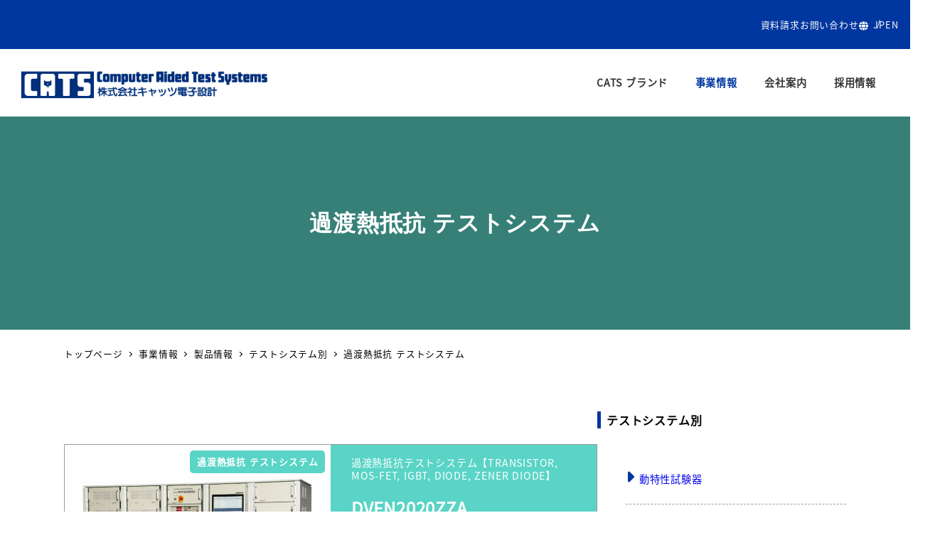

--- FILE ---
content_type: text/html; charset=UTF-8
request_url: https://www.cats-world.jp/business/products-list/test_system/thermal/
body_size: 130647
content:
<!DOCTYPE html>
<html lang="ja" data-sticky-footer="true" data-scrolled="false">

<head>
			<meta charset="UTF-8">
		<meta name="viewport" content="width=device-width, initial-scale=1, minimum-scale=1, viewport-fit=cover">
		<title>過渡熱抵抗 テストシステム &#8211; 株式会社キャッツ電子設計</title>
<meta name='robots' content='max-image-preview:large' />
<link rel="alternate" href="https://www.cats-world.jp/en/business/products-list/test_system/thermal-en/" hreflang="en" />
<link rel="alternate" href="https://www.cats-world.jp/business/products-list/test_system/thermal/" hreflang="ja" />
		<meta property="og:title" content="過渡熱抵抗 テストシステム">
		<meta property="og:type" content="blog">
		<meta property="og:url" content="https://www.cats-world.jp/business/products-list/test_system/thermal/">
		<meta property="og:image" content="">
		<meta property="og:site_name" content="株式会社キャッツ電子設計">
		<meta property="og:description" content="秋田から世界へ オンリーワンのモノづくりを">
		<meta property="og:locale" content="ja_JP">
				<link rel='dns-prefetch' href='//www.cats-world.jp' />
<link rel='dns-prefetch' href='//www.google.com' />
<link rel='dns-prefetch' href='//www.googletagmanager.com' />
<link rel="alternate" type="application/rss+xml" title="株式会社キャッツ電子設計 &raquo; フィード" href="https://www.cats-world.jp/feed/" />
<link rel="alternate" type="application/rss+xml" title="株式会社キャッツ電子設計 &raquo; コメントフィード" href="https://www.cats-world.jp/comments/feed/" />
		<link rel="profile" href="https://gmpg.org/xfn/11">
				<link rel="alternate" type="application/rss+xml" title="株式会社キャッツ電子設計 &raquo; 過渡熱抵抗 テストシステム テストシステム のフィード" href="https://www.cats-world.jp/business/products-list/test_system/thermal/feed/" />
<script type="text/javascript">
/* <![CDATA[ */
window._wpemojiSettings = {"baseUrl":"https:\/\/s.w.org\/images\/core\/emoji\/14.0.0\/72x72\/","ext":".png","svgUrl":"https:\/\/s.w.org\/images\/core\/emoji\/14.0.0\/svg\/","svgExt":".svg","source":{"concatemoji":"https:\/\/www.cats-world.jp\/wp-cms\/wp-includes\/js\/wp-emoji-release.min.js?ver=6.4.7"}};
/*! This file is auto-generated */
!function(i,n){var o,s,e;function c(e){try{var t={supportTests:e,timestamp:(new Date).valueOf()};sessionStorage.setItem(o,JSON.stringify(t))}catch(e){}}function p(e,t,n){e.clearRect(0,0,e.canvas.width,e.canvas.height),e.fillText(t,0,0);var t=new Uint32Array(e.getImageData(0,0,e.canvas.width,e.canvas.height).data),r=(e.clearRect(0,0,e.canvas.width,e.canvas.height),e.fillText(n,0,0),new Uint32Array(e.getImageData(0,0,e.canvas.width,e.canvas.height).data));return t.every(function(e,t){return e===r[t]})}function u(e,t,n){switch(t){case"flag":return n(e,"\ud83c\udff3\ufe0f\u200d\u26a7\ufe0f","\ud83c\udff3\ufe0f\u200b\u26a7\ufe0f")?!1:!n(e,"\ud83c\uddfa\ud83c\uddf3","\ud83c\uddfa\u200b\ud83c\uddf3")&&!n(e,"\ud83c\udff4\udb40\udc67\udb40\udc62\udb40\udc65\udb40\udc6e\udb40\udc67\udb40\udc7f","\ud83c\udff4\u200b\udb40\udc67\u200b\udb40\udc62\u200b\udb40\udc65\u200b\udb40\udc6e\u200b\udb40\udc67\u200b\udb40\udc7f");case"emoji":return!n(e,"\ud83e\udef1\ud83c\udffb\u200d\ud83e\udef2\ud83c\udfff","\ud83e\udef1\ud83c\udffb\u200b\ud83e\udef2\ud83c\udfff")}return!1}function f(e,t,n){var r="undefined"!=typeof WorkerGlobalScope&&self instanceof WorkerGlobalScope?new OffscreenCanvas(300,150):i.createElement("canvas"),a=r.getContext("2d",{willReadFrequently:!0}),o=(a.textBaseline="top",a.font="600 32px Arial",{});return e.forEach(function(e){o[e]=t(a,e,n)}),o}function t(e){var t=i.createElement("script");t.src=e,t.defer=!0,i.head.appendChild(t)}"undefined"!=typeof Promise&&(o="wpEmojiSettingsSupports",s=["flag","emoji"],n.supports={everything:!0,everythingExceptFlag:!0},e=new Promise(function(e){i.addEventListener("DOMContentLoaded",e,{once:!0})}),new Promise(function(t){var n=function(){try{var e=JSON.parse(sessionStorage.getItem(o));if("object"==typeof e&&"number"==typeof e.timestamp&&(new Date).valueOf()<e.timestamp+604800&&"object"==typeof e.supportTests)return e.supportTests}catch(e){}return null}();if(!n){if("undefined"!=typeof Worker&&"undefined"!=typeof OffscreenCanvas&&"undefined"!=typeof URL&&URL.createObjectURL&&"undefined"!=typeof Blob)try{var e="postMessage("+f.toString()+"("+[JSON.stringify(s),u.toString(),p.toString()].join(",")+"));",r=new Blob([e],{type:"text/javascript"}),a=new Worker(URL.createObjectURL(r),{name:"wpTestEmojiSupports"});return void(a.onmessage=function(e){c(n=e.data),a.terminate(),t(n)})}catch(e){}c(n=f(s,u,p))}t(n)}).then(function(e){for(var t in e)n.supports[t]=e[t],n.supports.everything=n.supports.everything&&n.supports[t],"flag"!==t&&(n.supports.everythingExceptFlag=n.supports.everythingExceptFlag&&n.supports[t]);n.supports.everythingExceptFlag=n.supports.everythingExceptFlag&&!n.supports.flag,n.DOMReady=!1,n.readyCallback=function(){n.DOMReady=!0}}).then(function(){return e}).then(function(){var e;n.supports.everything||(n.readyCallback(),(e=n.source||{}).concatemoji?t(e.concatemoji):e.wpemoji&&e.twemoji&&(t(e.twemoji),t(e.wpemoji)))}))}((window,document),window._wpemojiSettings);
/* ]]> */
</script>
<link rel='stylesheet' id='wp-share-buttons-css' href='https://www.cats-world.jp/wp-cms/wp-content/themes/snow-monkey/vendor/inc2734/wp-share-buttons/src/assets/css/wp-share-buttons.css?ver=1701672088' type='text/css' media='all' />
<link rel='stylesheet' id='slick-carousel-css' href='https://www.cats-world.jp/wp-cms/wp-content/themes/snow-monkey/vendor/inc2734/wp-awesome-widgets/src/assets/packages/slick-carousel/slick/slick.css?ver=1701672089' type='text/css' media='all' />
<link rel='stylesheet' id='slick-carousel-theme-css' href='https://www.cats-world.jp/wp-cms/wp-content/themes/snow-monkey/vendor/inc2734/wp-awesome-widgets/src/assets/packages/slick-carousel/slick/slick-theme.css?ver=1701672089' type='text/css' media='all' />
<link rel='stylesheet' id='wp-awesome-widgets-css' href='https://www.cats-world.jp/wp-cms/wp-content/themes/snow-monkey/vendor/inc2734/wp-awesome-widgets/src/assets/css/app.css?ver=1701672089' type='text/css' media='all' />
<link rel='stylesheet' id='wp-like-me-box-css' href='https://www.cats-world.jp/wp-cms/wp-content/themes/snow-monkey/vendor/inc2734/wp-like-me-box/src/assets/css/wp-like-me-box.css?ver=1701672088' type='text/css' media='all' />
<link rel='stylesheet' id='wp-pure-css-gallery-css' href='https://www.cats-world.jp/wp-cms/wp-content/themes/snow-monkey/vendor/inc2734/wp-pure-css-gallery/src/assets/css/wp-pure-css-gallery.css?ver=1701672089' type='text/css' media='all' />
<style id='wp-emoji-styles-inline-css' type='text/css'>

	img.wp-smiley, img.emoji {
		display: inline !important;
		border: none !important;
		box-shadow: none !important;
		height: 1em !important;
		width: 1em !important;
		margin: 0 0.07em !important;
		vertical-align: -0.1em !important;
		background: none !important;
		padding: 0 !important;
	}
</style>
<link rel='stylesheet' id='wp-block-library-css' href='https://www.cats-world.jp/wp-cms/wp-includes/css/dist/block-library/style.min.css?ver=6.4.7' type='text/css' media='all' />
<style id='wp-block-library-inline-css' type='text/css'>
.vk-cols--reverse{flex-direction:row-reverse}.vk-cols--hasbtn{margin-bottom:0}.vk-cols--hasbtn>.row>.vk_gridColumn_item,.vk-cols--hasbtn>.wp-block-column{position:relative;padding-bottom:3em}.vk-cols--hasbtn>.row>.vk_gridColumn_item>.wp-block-buttons,.vk-cols--hasbtn>.row>.vk_gridColumn_item>.vk_button,.vk-cols--hasbtn>.wp-block-column>.wp-block-buttons,.vk-cols--hasbtn>.wp-block-column>.vk_button{position:absolute;bottom:0;width:100%}.vk-cols--fit.wp-block-columns{gap:0}.vk-cols--fit.wp-block-columns,.vk-cols--fit.wp-block-columns:not(.is-not-stacked-on-mobile){margin-top:0;margin-bottom:0;justify-content:space-between}.vk-cols--fit.wp-block-columns>.wp-block-column *:last-child,.vk-cols--fit.wp-block-columns:not(.is-not-stacked-on-mobile)>.wp-block-column *:last-child{margin-bottom:0}.vk-cols--fit.wp-block-columns>.wp-block-column>.wp-block-cover,.vk-cols--fit.wp-block-columns:not(.is-not-stacked-on-mobile)>.wp-block-column>.wp-block-cover{margin-top:0}.vk-cols--fit.wp-block-columns.has-background,.vk-cols--fit.wp-block-columns:not(.is-not-stacked-on-mobile).has-background{padding:0}@media(max-width: 599px){.vk-cols--fit.wp-block-columns:not(.has-background)>.wp-block-column:not(.has-background),.vk-cols--fit.wp-block-columns:not(.is-not-stacked-on-mobile):not(.has-background)>.wp-block-column:not(.has-background){padding-left:0 !important;padding-right:0 !important}}@media(min-width: 782px){.vk-cols--fit.wp-block-columns .block-editor-block-list__block.wp-block-column:not(:first-child),.vk-cols--fit.wp-block-columns>.wp-block-column:not(:first-child),.vk-cols--fit.wp-block-columns:not(.is-not-stacked-on-mobile) .block-editor-block-list__block.wp-block-column:not(:first-child),.vk-cols--fit.wp-block-columns:not(.is-not-stacked-on-mobile)>.wp-block-column:not(:first-child){margin-left:0}}@media(min-width: 600px)and (max-width: 781px){.vk-cols--fit.wp-block-columns .wp-block-column:nth-child(2n),.vk-cols--fit.wp-block-columns:not(.is-not-stacked-on-mobile) .wp-block-column:nth-child(2n){margin-left:0}.vk-cols--fit.wp-block-columns .wp-block-column:not(:only-child),.vk-cols--fit.wp-block-columns:not(.is-not-stacked-on-mobile) .wp-block-column:not(:only-child){flex-basis:50% !important}}.vk-cols--fit--gap1.wp-block-columns{gap:1px}@media(min-width: 600px)and (max-width: 781px){.vk-cols--fit--gap1.wp-block-columns .wp-block-column:not(:only-child){flex-basis:calc(50% - 1px) !important}}.vk-cols--fit.vk-cols--grid>.block-editor-block-list__block,.vk-cols--fit.vk-cols--grid>.wp-block-column,.vk-cols--fit.vk-cols--grid:not(.is-not-stacked-on-mobile)>.block-editor-block-list__block,.vk-cols--fit.vk-cols--grid:not(.is-not-stacked-on-mobile)>.wp-block-column{flex-basis:50%;box-sizing:border-box}@media(max-width: 599px){.vk-cols--fit.vk-cols--grid.vk-cols--grid--alignfull>.wp-block-column:nth-child(2)>.wp-block-cover,.vk-cols--fit.vk-cols--grid:not(.is-not-stacked-on-mobile).vk-cols--grid--alignfull>.wp-block-column:nth-child(2)>.wp-block-cover{width:100vw;margin-right:calc((100% - 100vw)/2);margin-left:calc((100% - 100vw)/2)}}@media(min-width: 600px){.vk-cols--fit.vk-cols--grid.vk-cols--grid--alignfull>.wp-block-column:nth-child(2)>.wp-block-cover,.vk-cols--fit.vk-cols--grid:not(.is-not-stacked-on-mobile).vk-cols--grid--alignfull>.wp-block-column:nth-child(2)>.wp-block-cover{margin-right:calc(100% - 50vw);width:50vw}}@media(min-width: 600px){.vk-cols--fit.vk-cols--grid.vk-cols--grid--alignfull.vk-cols--reverse>.wp-block-column,.vk-cols--fit.vk-cols--grid:not(.is-not-stacked-on-mobile).vk-cols--grid--alignfull.vk-cols--reverse>.wp-block-column{margin-left:0;margin-right:0}.vk-cols--fit.vk-cols--grid.vk-cols--grid--alignfull.vk-cols--reverse>.wp-block-column:nth-child(2)>.wp-block-cover,.vk-cols--fit.vk-cols--grid:not(.is-not-stacked-on-mobile).vk-cols--grid--alignfull.vk-cols--reverse>.wp-block-column:nth-child(2)>.wp-block-cover{margin-left:calc(100% - 50vw)}}.vk-cols--menu h2,.vk-cols--menu h3,.vk-cols--menu h4,.vk-cols--menu h5{margin-bottom:.2em;text-shadow:#000 0 0 10px}.vk-cols--menu h2:first-child,.vk-cols--menu h3:first-child,.vk-cols--menu h4:first-child,.vk-cols--menu h5:first-child{margin-top:0}.vk-cols--menu p{margin-bottom:1rem;text-shadow:#000 0 0 10px}.vk-cols--menu .wp-block-cover__inner-container:last-child{margin-bottom:0}.vk-cols--fitbnrs .wp-block-column .wp-block-cover:hover img{filter:unset}.vk-cols--fitbnrs .wp-block-column .wp-block-cover:hover{background-color:unset}.vk-cols--fitbnrs .wp-block-column .wp-block-cover:hover .wp-block-cover__image-background{filter:unset !important}.vk-cols--fitbnrs .wp-block-cover__inner-container{position:absolute;height:100%;width:100%}.vk-cols--fitbnrs .vk_button{height:100%;margin:0}.vk-cols--fitbnrs .vk_button .vk_button_btn,.vk-cols--fitbnrs .vk_button .btn{height:100%;width:100%;border:none;box-shadow:none;background-color:unset !important;transition:unset}.vk-cols--fitbnrs .vk_button .vk_button_btn:hover,.vk-cols--fitbnrs .vk_button .btn:hover{transition:unset}.vk-cols--fitbnrs .vk_button .vk_button_btn:after,.vk-cols--fitbnrs .vk_button .btn:after{border:none}.vk-cols--fitbnrs .vk_button .vk_button_link_txt{width:100%;position:absolute;top:50%;left:50%;transform:translateY(-50%) translateX(-50%);font-size:2rem;text-shadow:#000 0 0 10px}.vk-cols--fitbnrs .vk_button .vk_button_link_subCaption{width:100%;position:absolute;top:calc(50% + 2.2em);left:50%;transform:translateY(-50%) translateX(-50%);text-shadow:#000 0 0 10px}@media(min-width: 992px){.vk-cols--media.wp-block-columns{gap:3rem}}.vk-fit-map figure{margin-bottom:0}.vk-fit-map iframe{position:relative;margin-bottom:0;display:block;max-height:400px;width:100vw}.vk-fit-map:is(.alignfull,.alignwide) div{max-width:100%}.vk-table--th--width25 :where(tr>*:first-child){width:25%}.vk-table--th--width30 :where(tr>*:first-child){width:30%}.vk-table--th--width35 :where(tr>*:first-child){width:35%}.vk-table--th--width40 :where(tr>*:first-child){width:40%}.vk-table--th--bg-bright :where(tr>*:first-child){background-color:var(--wp--preset--color--bg-secondary, rgba(0, 0, 0, 0.05))}@media(max-width: 599px){.vk-table--mobile-block :is(th,td){width:100%;display:block}.vk-table--mobile-block.wp-block-table table :is(th,td){border-top:none}}.vk-table--width--th25 :where(tr>*:first-child){width:25%}.vk-table--width--th30 :where(tr>*:first-child){width:30%}.vk-table--width--th35 :where(tr>*:first-child){width:35%}.vk-table--width--th40 :where(tr>*:first-child){width:40%}.no-margin{margin:0}@media(max-width: 599px){.wp-block-image.vk-aligncenter--mobile>.alignright{float:none;margin-left:auto;margin-right:auto}.vk-no-padding-horizontal--mobile{padding-left:0 !important;padding-right:0 !important}}
/* VK Color Palettes */
</style>
<link rel='stylesheet' id='wp-oembed-blog-card-css' href='https://www.cats-world.jp/wp-cms/wp-content/themes/snow-monkey/vendor/inc2734/wp-oembed-blog-card/src/assets/css/app.css?ver=1701672089' type='text/css' media='all' />
<link rel='stylesheet' id='snow-monkey-blocks-accordion-style-css' href='https://www.cats-world.jp/wp-cms/wp-content/plugins/snow-monkey-blocks/dist/blocks/accordion/style.css?ver=6.4.7' type='text/css' media='all' />
<link rel='stylesheet' id='snow-monkey-blocks-alert-style-css' href='https://www.cats-world.jp/wp-cms/wp-content/plugins/snow-monkey-blocks/dist/blocks/alert/style.css?ver=6.4.7' type='text/css' media='all' />
<link rel='stylesheet' id='snow-monkey-blocks-balloon-style-css' href='https://www.cats-world.jp/wp-cms/wp-content/plugins/snow-monkey-blocks/dist/blocks/balloon/style.css?ver=6.4.7' type='text/css' media='all' />
<style id='snow-monkey-blocks-box-style-inline-css' type='text/css'>
.smb-box{--smb-box--background-color:#0000;--smb-box--background-image:initial;--smb-box--background-opacity:1;--smb-box--border-color:var(--_lighter-color-gray);--smb-box--border-style:solid;--smb-box--border-width:0px;--smb-box--border-radius:var(--_global--border-radius);--smb-box--box-shadow:initial;--smb-box--color:inherit;--smb-box--padding:var(--_padding1);border-radius:var(--smb-box--border-radius);border-width:0;box-shadow:var(--smb-box--box-shadow);color:var(--smb-box--color);overflow:visible;padding:var(--smb-box--padding);position:relative}.smb-box--p-s{--smb-box--padding:var(--_padding-1)}.smb-box--p-l{--smb-box--padding:var(--_padding2)}.smb-box__background{background-color:var(--smb-box--background-color);background-image:var(--smb-box--background-image);border:var(--smb-box--border-width) var(--smb-box--border-style) var(--smb-box--border-color);border-radius:var(--smb-box--border-radius);bottom:0;display:block;left:0;opacity:var(--smb-box--background-opacity);position:absolute;right:0;top:0}.smb-box__body{position:relative}:where(.smb-box__body.is-layout-constrained>*){--wp--style--global--content-size:100%;--wp--style--global--wide-size:100%}
</style>
<link rel='stylesheet' id='snow-monkey-blocks-btn-style-css' href='https://www.cats-world.jp/wp-cms/wp-content/plugins/snow-monkey-blocks/dist/blocks/btn/style.css?ver=6.4.7' type='text/css' media='all' />
<link rel='stylesheet' id='snow-monkey-blocks-btn-box-style-css' href='https://www.cats-world.jp/wp-cms/wp-content/plugins/snow-monkey-blocks/dist/blocks/btn-box/style.css?ver=1701672059' type='text/css' media='all' />
<style id='snow-monkey-blocks-buttons-style-inline-css' type='text/css'>
.smb-buttons{--smb-buttons--gap:var(--_margin1);display:flex;flex-wrap:wrap;gap:var(--smb-buttons--gap)}.smb-buttons.has-text-align-left,.smb-buttons.is-content-justification-left{justify-content:flex-start}.smb-buttons.has-text-align-center,.smb-buttons.is-content-justification-center{justify-content:center}.smb-buttons.has-text-align-right,.smb-buttons.is-content-justification-right{justify-content:flex-end}.smb-buttons.is-content-justification-space-between{justify-content:space-between}.smb-buttons>.smb-btn-wrapper{flex:0 1 auto;margin:0}.smb-buttons>.smb-btn-wrapper--full{flex:1 1 auto}@media not all and (min-width:640px){.smb-buttons>.smb-btn-wrapper--more-wider{flex:1 1 auto}}
</style>
<link rel='stylesheet' id='snow-monkey-blocks-categories-list-style-css' href='https://www.cats-world.jp/wp-cms/wp-content/plugins/snow-monkey-blocks/dist/blocks/categories-list/style.css?ver=6.4.7' type='text/css' media='all' />
<style id='snow-monkey-blocks-container-style-inline-css' type='text/css'>
.smb-container__body{margin-left:auto;margin-right:auto;max-width:100%}.smb-container--no-gutters{padding-left:0!important;padding-right:0!important}:where(.smb-container__body.is-layout-constrained>*){--wp--style--global--content-size:100%;--wp--style--global--wide-size:100%}
</style>
<style id='snow-monkey-blocks-countdown-style-inline-css' type='text/css'>
.smb-countdown{--smb-countdown--gap:var(--_margin-2);--smb-countdown--numeric-color:currentColor;--smb-countdown--clock-color:currentColor}.smb-countdown__list{align-items:center;align-self:center;display:flex;flex-direction:row;flex-wrap:wrap;list-style-type:none;margin-left:0;padding-left:0}.smb-countdown__list-item{margin:0 var(--smb-countdown--gap);text-align:center}.smb-countdown__list-item:first-child{margin-left:0}.smb-countdown__list-item:last-child{margin-right:0}.smb-countdown__list-item__numeric{--_font-size-level:3;color:var(--smb-countdown--numeric-color);display:block;font-size:var(--_fluid-font-size);font-weight:700;line-height:var(--_line-height)}.smb-countdown__list-item__clock{--_font-size-level:-1;color:var(--smb-countdown--clock-color);display:block;font-size:var(--_font-size);line-height:var(--_line-height)}.smb-countdown .align-center{justify-content:center}.smb-countdown .align-left{justify-content:flex-start}.smb-countdown .align-right{justify-content:flex-end}.is-style-inline .smb-countdown__list-item__clock,.is-style-inline .smb-countdown__list-item__numeric{display:inline}
</style>
<style id='snow-monkey-blocks-directory-structure-style-inline-css' type='text/css'>
.smb-directory-structure{--smb-directory-structure--background-color:var(--_lightest-color-gray);--smb-directory-structure--padding:var(--_padding1);--smb-directory-structure--gap:var(--_margin-2);--smb-directory-structure--icon-color:currentColor;background-color:var(--smb-directory-structure--background-color);overflow-x:auto;overflow-y:hidden;padding:var(--smb-directory-structure--padding)}.smb-directory-structure>*+*{margin-top:var(--smb-directory-structure--gap)}.smb-directory-structure__item{--smb-directory-structure--icon-color:currentColor}.smb-directory-structure__item p{align-items:flex-start;display:flex;flex-wrap:nowrap}.smb-directory-structure .fa-fw{color:var(--smb-directory-structure--icon-color);width:auto}.smb-directory-structure__item__name{margin-left:.5em;white-space:nowrap}.smb-directory-structure__item__list{margin-left:1.5em}.smb-directory-structure__item__list>*{margin-top:var(--smb-directory-structure--gap)}
</style>
<style id='snow-monkey-blocks-evaluation-star-style-inline-css' type='text/css'>
.smb-evaluation-star{--smb-evaluation-star--gap:var(--_margin-2);--smb-evaluation-star--icon-color:#f9bb2d;--smb-evaluation-star--numeric-color:currentColor;align-items:center;display:flex;gap:var(--smb-evaluation-star--gap)}.smb-evaluation-star--title-right .smb-evaluation-star__title{order:1}.smb-evaluation-star__body{display:inline-flex;gap:var(--smb-evaluation-star--gap)}.smb-evaluation-star__numeric{color:var(--smb-evaluation-star--numeric-color);font-weight:700}.smb-evaluation-star__numeric--right{order:1}.smb-evaluation-star__icon{color:var(--smb-evaluation-star--icon-color);display:inline-block}
</style>
<style id='snow-monkey-blocks-faq-style-inline-css' type='text/css'>
.smb-faq{--smb-faq--border-color:var(--_lighter-color-gray);--smb-faq--label-color:initial;--smb-faq--item-gap:var(--_margin1);--smb-faq--item-question-label-color:currentColor;--smb-faq--item-answer-label-color:currentColor;border-top:1px solid var(--smb-faq--border-color)}.smb-faq__item{border-bottom:1px solid var(--smb-faq--border-color);padding:var(--_padding1) 0}.smb-faq__item__answer,.smb-faq__item__question{display:flex;flex-direction:row;flex-wrap:nowrap}.smb-faq__item__answer__label,.smb-faq__item__question__label{--_font-size-level:3;flex:0 0 0%;font-size:var(--_fluid-font-size);font-weight:400;line-height:var(--_line-height);line-height:1.05;margin-right:var(--smb-faq--item-gap);min-width:.8em}.smb-faq__item__answer__body,.smb-faq__item__question__body{flex:1 1 auto}.smb-faq__item__question{font-weight:700;margin:0 0 var(--smb-faq--item-gap)}.smb-faq__item__question__label{color:var(--smb-faq--item-question-label-color)}.smb-faq__item__answer__label{color:var(--smb-faq--item-answer-label-color)}:where(.smb-faq__item__answer__body.is-layout-constrained>*){--wp--style--global--content-size:100%;--wp--style--global--wide-size:100%}
</style>
<style id='snow-monkey-blocks-flex-style-inline-css' type='text/css'>
.smb-flex{--smb-flex--box-shadow:none;box-shadow:var(--smb-flex--box-shadow);flex-direction:column}.smb-flex.is-horizontal{flex-direction:row}.smb-flex.is-vertical{flex-direction:column}.smb-flex>*{--smb--flex-grow:0;--smb--flex-shrink:1;--smb--flex-basis:auto;flex-basis:var(--smb--flex-basis);flex-grow:var(--smb--flex-grow);flex-shrink:var(--smb--flex-shrink);min-width:0}.smb-flex.is-layout-flex{gap:0}
</style>
<style id='snow-monkey-blocks-grid-style-inline-css' type='text/css'>
.smb-grid{--smb-grid--gap:0px;--smb-grid--column-auto-repeat:auto-fit;--smb-grid--columns:1;--smb-grid--column-min-width:250px;--smb-grid--grid-template-columns:none;--smb-grid--rows:1;--smb-grid--grid-template-rows:none;display:grid;gap:var(--smb-grid--gap)}.smb-grid>*{--smb--justify-self:stretch;--smb--align-self:stretch;--smb--grid-column:auto;--smb--grid-row:auto;align-self:var(--smb--align-self);grid-column:var(--smb--grid-column);grid-row:var(--smb--grid-row);justify-self:var(--smb--justify-self);margin-bottom:0;margin-top:0;min-width:0}.smb-grid--columns\:columns{grid-template-columns:repeat(var(--smb-grid--columns),1fr)}.smb-grid--columns\:min{grid-template-columns:repeat(var(--smb-grid--column-auto-repeat),minmax(min(var(--smb-grid--column-min-width),100%),1fr))}.smb-grid--columns\:free{grid-template-columns:var(--smb-grid--grid-template-columns)}.smb-grid--rows\:rows{grid-template-rows:repeat(var(--smb-grid--rows),1fr)}.smb-grid--rows\:free{grid-template-rows:var(--smb-grid--grid-template-rows)}
</style>
<link rel='stylesheet' id='snow-monkey-blocks-hero-header-style-css' href='https://www.cats-world.jp/wp-cms/wp-content/plugins/snow-monkey-blocks/dist/blocks/hero-header/style.css?ver=6.4.7' type='text/css' media='all' />
<link rel='stylesheet' id='snow-monkey-blocks-information-style-css' href='https://www.cats-world.jp/wp-cms/wp-content/plugins/snow-monkey-blocks/dist/blocks/information/style.css?ver=6.4.7' type='text/css' media='all' />
<link rel='stylesheet' id='snow-monkey-blocks-items-style-css' href='https://www.cats-world.jp/wp-cms/wp-content/plugins/snow-monkey-blocks/dist/blocks/items/style.css?ver=1701672059' type='text/css' media='all' />
<style id='snow-monkey-blocks-list-style-inline-css' type='text/css'>
.smb-list{--smb-list--gap:var(--_margin-2)}.smb-list ul{list-style:none!important}.smb-list ul *>li:first-child,.smb-list ul li+li{margin-top:var(--smb-list--gap)}.smb-list ul>li{position:relative}.smb-list ul>li .smb-list__icon{left:-1.5em;position:absolute}
</style>
<link rel='stylesheet' id='snow-monkey-blocks-media-text-style-css' href='https://www.cats-world.jp/wp-cms/wp-content/plugins/snow-monkey-blocks/dist/blocks/media-text/style.css?ver=6.4.7' type='text/css' media='all' />
<link rel='stylesheet' id='snow-monkey-blocks-panels-style-css' href='https://www.cats-world.jp/wp-cms/wp-content/plugins/snow-monkey-blocks/dist/blocks/panels/style.css?ver=6.4.7' type='text/css' media='all' />
<style id='snow-monkey-blocks-price-menu-style-inline-css' type='text/css'>
.smb-price-menu{--smb-price-menu--border-color:var(--_lighter-color-gray);--smb-price-menu--item-padding:var(--_padding-1);border-top:1px solid var(--smb-price-menu--border-color)}.smb-price-menu>.smb-price-menu__item{margin-bottom:0;margin-top:0}.smb-price-menu__item{border-bottom:1px solid var(--smb-price-menu--border-color);padding:var(--smb-price-menu--item-padding) 0}@media (min-width:640px){.smb-price-menu__item{align-items:center;display:flex;flex-direction:row;flex-wrap:nowrap;justify-content:space-between}.smb-price-menu__item>*{flex:0 0 auto}}
</style>
<link rel='stylesheet' id='snow-monkey-blocks-pricing-table-style-css' href='https://www.cats-world.jp/wp-cms/wp-content/plugins/snow-monkey-blocks/dist/blocks/pricing-table/style.css?ver=1701672059' type='text/css' media='all' />
<style id='snow-monkey-blocks-rating-box-style-inline-css' type='text/css'>
.smb-rating-box{--smb-rating-box--gap:var(--_margin-1);--smb-rating-box--bar-border-radius:var(--_global--border-radius);--smb-rating-box--bar-background-color:var(--_lighter-color-gray);--smb-rating-box--rating-background-color:#f9bb2d}.smb-rating-box__body>*+*{margin-top:var(--smb-rating-box--gap)}.smb-rating-box__item__title{margin-bottom:var(--_margin-2)}.smb-rating-box__item__evaluation__bar,.smb-rating-box__item__evaluation__rating{border-radius:var(--smb-rating-box--bar-border-radius);height:1rem}.smb-rating-box__item__evaluation__bar{background-color:var(--smb-rating-box--bar-background-color);position:relative}.smb-rating-box__item__evaluation__rating{background-color:var(--smb-rating-box--rating-background-color);left:0;position:absolute;top:0}.smb-rating-box__item__evaluation__numeric{--_font-size-level:-2;font-size:var(--_font-size);line-height:var(--_line-height);position:absolute;right:0;top:-2rem}
</style>
<style id='snow-monkey-blocks-read-more-box-style-inline-css' type='text/css'>
.smb-read-more-box{--smb-read-more-box--content-height:100px;--smb-read-more-box--mask-color:var(--_global--background-color,#fff)}.smb-read-more-box__content{--_transition-duration:var(--_global--transition-duration);--_transition-function-timing:var(--_global--transition-function-timing);--_transition-delay:var(--_global--transition-delay);overflow:hidden;position:relative;transition:height var(--_transition-duration) var(--_transition-function-timing) var(--_transition-delay)}.smb-read-more-box__content[aria-hidden=true]{height:var(--smb-read-more-box--content-height)}.smb-read-more-box__action{display:flex;flex-wrap:wrap;margin-top:var(--_padding-1)}.smb-read-more-box__action.is-content-justification-left{justify-content:start}.smb-read-more-box__action.is-content-justification-center{justify-content:center}.smb-read-more-box__action.is-content-justification-right{justify-content:end}.smb-read-more-box__btn-wrapper.smb-btn-wrapper--full{flex-grow:1}.smb-read-more-box__button{cursor:pointer}.smb-read-more-box--has-mask .smb-read-more-box__content[aria-hidden=true]:after{background:linear-gradient(to bottom,#0000 0,var(--smb-read-more-box--mask-color) 100%);bottom:0;content:"";display:block;height:50px;left:0;position:absolute;right:0}.smb-read-more-box.is-style-ghost .smb-read-more-box__button{--smb-btn--color:var(--smb-btn--style--ghost--color);background-color:initial;border:1px solid var(--smb-btn--style--ghost--border-color)}.smb-read-more-box.is-style-text .smb-read-more-box__button{--smb-btn--background-color:#0000;--smb-btn--color:var(--smb-btn--style--text--color);--smb-btn--padding:0px;border:none}:where(.smb-read-more-box__content.is-layout-constrained>*){--wp--style--global--content-size:100%;--wp--style--global--wide-size:100%}
</style>
<link rel='stylesheet' id='snow-monkey-blocks-section-style-css' href='https://www.cats-world.jp/wp-cms/wp-content/plugins/snow-monkey-blocks/dist/blocks/section/style.css?ver=6.4.7' type='text/css' media='all' />
<link rel='stylesheet' id='snow-monkey-blocks-section-break-the-grid-style-css' href='https://www.cats-world.jp/wp-cms/wp-content/plugins/snow-monkey-blocks/dist/blocks/section-break-the-grid/style.css?ver=1701672059' type='text/css' media='all' />
<link rel='stylesheet' id='snow-monkey-blocks-section-side-heading-style-css' href='https://www.cats-world.jp/wp-cms/wp-content/plugins/snow-monkey-blocks/dist/blocks/section-side-heading/style.css?ver=1701672059' type='text/css' media='all' />
<link rel='stylesheet' id='snow-monkey-blocks-section-with-bgimage-style-css' href='https://www.cats-world.jp/wp-cms/wp-content/plugins/snow-monkey-blocks/dist/blocks/section-with-bgimage/style.css?ver=1701672059' type='text/css' media='all' />
<link rel='stylesheet' id='snow-monkey-blocks-section-with-bgvideo-style-css' href='https://www.cats-world.jp/wp-cms/wp-content/plugins/snow-monkey-blocks/dist/blocks/section-with-bgvideo/style.css?ver=1701672059' type='text/css' media='all' />
<link rel='stylesheet' id='snow-monkey-blocks-slider-style-css' href='https://www.cats-world.jp/wp-cms/wp-content/plugins/snow-monkey-blocks/dist/blocks/slider/style.css?ver=1701672059' type='text/css' media='all' />
<link rel='stylesheet' id='spider-css' href='https://www.cats-world.jp/wp-cms/wp-content/plugins/snow-monkey-blocks/dist/packages/spider/dist/css/spider.css?ver=1701672059' type='text/css' media='all' />
<link rel='stylesheet' id='snow-monkey-blocks-spider-slider-style-css' href='https://www.cats-world.jp/wp-cms/wp-content/plugins/snow-monkey-blocks/dist/blocks/spider-slider/style.css?ver=1701672059' type='text/css' media='all' />
<link rel='stylesheet' id='snow-monkey-blocks-spider-contents-slider-style-css' href='https://www.cats-world.jp/wp-cms/wp-content/plugins/snow-monkey-blocks/dist/blocks/spider-contents-slider/style.css?ver=1701672059' type='text/css' media='all' />
<link rel='stylesheet' id='snow-monkey-blocks-spider-pickup-slider-style-css' href='https://www.cats-world.jp/wp-cms/wp-content/plugins/snow-monkey-blocks/dist/blocks/spider-pickup-slider/style.css?ver=1701672059' type='text/css' media='all' />
<link rel='stylesheet' id='snow-monkey-blocks-step-style-css' href='https://www.cats-world.jp/wp-cms/wp-content/plugins/snow-monkey-blocks/dist/blocks/step/style.css?ver=6.4.7' type='text/css' media='all' />
<link rel='stylesheet' id='snow-monkey-blocks-tabs-style-css' href='https://www.cats-world.jp/wp-cms/wp-content/plugins/snow-monkey-blocks/dist/blocks/tabs/style.css?ver=6.4.7' type='text/css' media='all' />
<style id='snow-monkey-blocks-taxonomy-terms-style-inline-css' type='text/css'>
.smb-taxonomy-terms.is-style-tag .smb-taxonomy-terms__list{list-style:none;margin-left:0;padding-left:0}.smb-taxonomy-terms.is-style-tag .smb-taxonomy-terms__item{display:inline-block;margin:4px 4px 4px 0}.smb-taxonomy-terms.is-style-slash .smb-taxonomy-terms__list{display:flex;flex-wrap:wrap;list-style:none;margin-left:0;padding-left:0}.smb-taxonomy-terms.is-style-slash .smb-taxonomy-terms__item{display:inline-block}.smb-taxonomy-terms.is-style-slash .smb-taxonomy-terms__item:not(:last-child):after{content:"/";display:inline-block;margin:0 .5em}
</style>
<style id='snow-monkey-blocks-testimonial-style-inline-css' type='text/css'>
.smb-testimonial__item{display:flex;flex-direction:row;flex-wrap:nowrap;justify-content:center}.smb-testimonial__item__figure{border-radius:100%;flex:0 0 auto;height:48px;margin-right:var(--_margin-1);margin-top:calc(var(--_half-leading)*1rem);overflow:hidden;width:48px}.smb-testimonial__item__figure img{height:100%;object-fit:cover;object-position:50% 50%;width:100%}.smb-testimonial__item__body{flex:1 1 auto;max-width:100%}.smb-testimonial__item__name{--_font-size-level:-2;font-size:var(--_font-size);line-height:var(--_line-height)}.smb-testimonial__item__name a{color:inherit}.smb-testimonial__item__lede{--_font-size-level:-2;font-size:var(--_font-size);line-height:var(--_line-height)}.smb-testimonial__item__lede a{color:inherit}.smb-testimonial__item__content{--_font-size-level:-1;font-size:var(--_font-size);line-height:var(--_line-height);margin-bottom:var(--_margin-1)}.smb-testimonial__item__content:after{background-color:currentColor;content:"";display:block;height:1px;margin-top:var(--_margin-1);width:2rem}
</style>
<link rel='stylesheet' id='snow-monkey-blocks-thumbnail-gallery-style-css' href='https://www.cats-world.jp/wp-cms/wp-content/plugins/snow-monkey-blocks/dist/blocks/thumbnail-gallery/style.css?ver=1701672059' type='text/css' media='all' />
<link rel='stylesheet' id='snow-monkey-forms-control-checkboxes-style-css' href='https://www.cats-world.jp/wp-cms/wp-content/plugins/snow-monkey-forms/dist/blocks/checkboxes/style.css?ver=6.0.5' type='text/css' media='all' />
<style id='snow-monkey-forms-control-email-style-inline-css' type='text/css'>
.smf-form .smf-item .smf-text-control__control{--_border-radius:var(--_global--border-radius);--_transition-duration:var(--_global--transition-duration);--_transition-function-timing:var(--_global--transition-function-timing);--_transition-delay:var(--_global--transition-delay);background-color:var(--_color-white);border:1px solid var(--_form-control-border-color);border-radius:var(--_border-radius);box-shadow:inset 0 1px 1px rgba(0,0,0,.035);max-width:100%;outline:0;padding:var(--_padding-2);transition:border var(--_transition-duration) var(--_transition-function-timing) var(--_transition-delay)}.smf-form .smf-item .smf-text-control__control:hover{border-color:var(--_form-control-border-color-hover)}.smf-form .smf-item .smf-text-control__control:active,.smf-form .smf-item .smf-text-control__control:focus,.smf-form .smf-item .smf-text-control__control:focus-within,.smf-form .smf-item .smf-text-control__control[aria-selected=true]{border-color:var(--_form-control-border-color-focus)}.smf-form .smf-item .smf-text-control__control>input,.smf-form .smf-item .smf-text-control__control>textarea{border:none;outline:none}.smf-form .smf-item .smf-text-control__control:disabled{background-color:var(--_lightest-color-gray)}textarea.smf-form .smf-item .smf-text-control__control{height:auto;width:100%}.smf-text-control{line-height:1}
</style>
<link rel='stylesheet' id='snow-monkey-forms-control-file-style-css' href='https://www.cats-world.jp/wp-cms/wp-content/plugins/snow-monkey-forms/dist/blocks/file/style.css?ver=6.4.7' type='text/css' media='all' />
<style id='snow-monkey-forms-item-style-inline-css' type='text/css'>
.smf-item label{cursor:pointer}.smf-item__description{--_font-size-level:-1;color:var(--_dark-color-gray);font-size:var(--_font-size);line-height:var(--_line-height);margin-top:var(--_margin-2)}
</style>
<link rel='stylesheet' id='snow-monkey-forms-control-radio-buttons-style-css' href='https://www.cats-world.jp/wp-cms/wp-content/plugins/snow-monkey-forms/dist/blocks/radio-buttons/style.css?ver=6.0.5' type='text/css' media='all' />
<link rel='stylesheet' id='snow-monkey-forms-control-select-style-css' href='https://www.cats-world.jp/wp-cms/wp-content/plugins/snow-monkey-forms/dist/blocks/select/style.css?ver=6.0.5' type='text/css' media='all' />
<style id='snow-monkey-forms-control-tel-style-inline-css' type='text/css'>
.smf-form .smf-item .smf-text-control__control{--_border-radius:var(--_global--border-radius);--_transition-duration:var(--_global--transition-duration);--_transition-function-timing:var(--_global--transition-function-timing);--_transition-delay:var(--_global--transition-delay);background-color:var(--_color-white);border:1px solid var(--_form-control-border-color);border-radius:var(--_border-radius);box-shadow:inset 0 1px 1px rgba(0,0,0,.035);max-width:100%;outline:0;padding:var(--_padding-2);transition:border var(--_transition-duration) var(--_transition-function-timing) var(--_transition-delay)}.smf-form .smf-item .smf-text-control__control:hover{border-color:var(--_form-control-border-color-hover)}.smf-form .smf-item .smf-text-control__control:active,.smf-form .smf-item .smf-text-control__control:focus,.smf-form .smf-item .smf-text-control__control:focus-within,.smf-form .smf-item .smf-text-control__control[aria-selected=true]{border-color:var(--_form-control-border-color-focus)}.smf-form .smf-item .smf-text-control__control>input,.smf-form .smf-item .smf-text-control__control>textarea{border:none;outline:none}.smf-form .smf-item .smf-text-control__control:disabled{background-color:var(--_lightest-color-gray)}textarea.smf-form .smf-item .smf-text-control__control{height:auto;width:100%}.smf-text-control{line-height:1}
</style>
<style id='snow-monkey-forms-control-text-style-inline-css' type='text/css'>
.smf-form .smf-item .smf-text-control__control{--_border-radius:var(--_global--border-radius);--_transition-duration:var(--_global--transition-duration);--_transition-function-timing:var(--_global--transition-function-timing);--_transition-delay:var(--_global--transition-delay);background-color:var(--_color-white);border:1px solid var(--_form-control-border-color);border-radius:var(--_border-radius);box-shadow:inset 0 1px 1px rgba(0,0,0,.035);max-width:100%;outline:0;padding:var(--_padding-2);transition:border var(--_transition-duration) var(--_transition-function-timing) var(--_transition-delay)}.smf-form .smf-item .smf-text-control__control:hover{border-color:var(--_form-control-border-color-hover)}.smf-form .smf-item .smf-text-control__control:active,.smf-form .smf-item .smf-text-control__control:focus,.smf-form .smf-item .smf-text-control__control:focus-within,.smf-form .smf-item .smf-text-control__control[aria-selected=true]{border-color:var(--_form-control-border-color-focus)}.smf-form .smf-item .smf-text-control__control>input,.smf-form .smf-item .smf-text-control__control>textarea{border:none;outline:none}.smf-form .smf-item .smf-text-control__control:disabled{background-color:var(--_lightest-color-gray)}textarea.smf-form .smf-item .smf-text-control__control{height:auto;width:100%}.smf-text-control{line-height:1}
</style>
<style id='snow-monkey-forms-control-textarea-style-inline-css' type='text/css'>
.smf-form .smf-item .smf-textarea-control__control{--_border-radius:var(--_global--border-radius);--_transition-duration:var(--_global--transition-duration);--_transition-function-timing:var(--_global--transition-function-timing);--_transition-delay:var(--_global--transition-delay);background-color:var(--_color-white);border:1px solid var(--_form-control-border-color);border-radius:var(--_border-radius);box-shadow:inset 0 1px 1px rgba(0,0,0,.035);display:block;max-width:100%;outline:0;padding:var(--_padding-2);transition:border var(--_transition-duration) var(--_transition-function-timing) var(--_transition-delay);width:100%}.smf-form .smf-item .smf-textarea-control__control:hover{border-color:var(--_form-control-border-color-hover)}.smf-form .smf-item .smf-textarea-control__control:active,.smf-form .smf-item .smf-textarea-control__control:focus,.smf-form .smf-item .smf-textarea-control__control:focus-within,.smf-form .smf-item .smf-textarea-control__control[aria-selected=true]{border-color:var(--_form-control-border-color-focus)}.smf-form .smf-item .smf-textarea-control__control>input,.smf-form .smf-item .smf-textarea-control__control>textarea{border:none;outline:none}.smf-form .smf-item .smf-textarea-control__control:disabled{background-color:var(--_lightest-color-gray)}textarea.smf-form .smf-item .smf-textarea-control__control{height:auto;width:100%}
</style>
<style id='snow-monkey-forms-control-url-style-inline-css' type='text/css'>
.smf-form .smf-item .smf-text-control__control{--_border-radius:var(--_global--border-radius);--_transition-duration:var(--_global--transition-duration);--_transition-function-timing:var(--_global--transition-function-timing);--_transition-delay:var(--_global--transition-delay);background-color:var(--_color-white);border:1px solid var(--_form-control-border-color);border-radius:var(--_border-radius);box-shadow:inset 0 1px 1px rgba(0,0,0,.035);max-width:100%;outline:0;padding:var(--_padding-2);transition:border var(--_transition-duration) var(--_transition-function-timing) var(--_transition-delay)}.smf-form .smf-item .smf-text-control__control:hover{border-color:var(--_form-control-border-color-hover)}.smf-form .smf-item .smf-text-control__control:active,.smf-form .smf-item .smf-text-control__control:focus,.smf-form .smf-item .smf-text-control__control:focus-within,.smf-form .smf-item .smf-text-control__control[aria-selected=true]{border-color:var(--_form-control-border-color-focus)}.smf-form .smf-item .smf-text-control__control>input,.smf-form .smf-item .smf-text-control__control>textarea{border:none;outline:none}.smf-form .smf-item .smf-text-control__control:disabled{background-color:var(--_lightest-color-gray)}textarea.smf-form .smf-item .smf-text-control__control{height:auto;width:100%}.smf-text-control{line-height:1}
</style>
<link rel='stylesheet' id='snow-monkey-blocks-css' href='https://www.cats-world.jp/wp-cms/wp-content/plugins/snow-monkey-blocks/dist/css/blocks.css?ver=1701672059' type='text/css' media='all' />
<link rel='stylesheet' id='snow-monkey-forms-css' href='https://www.cats-world.jp/wp-cms/wp-content/plugins/snow-monkey-forms/dist/css/app.css?ver=1701672064' type='text/css' media='all' />
<link rel='stylesheet' id='snow-monkey-snow-monkey-blocks-app-css' href='https://www.cats-world.jp/wp-cms/wp-content/themes/snow-monkey/assets/css/dependency/snow-monkey-blocks/app.css?ver=1701672089' type='text/css' media='all' />
<link rel='stylesheet' id='snow-monkey-snow-monkey-blocks-theme-css' href='https://www.cats-world.jp/wp-cms/wp-content/themes/snow-monkey/assets/css/dependency/snow-monkey-blocks/app-theme.css?ver=1701672089' type='text/css' media='all' />
<link rel='stylesheet' id='snow-monkey-snow-monkey-forms-app-css' href='https://www.cats-world.jp/wp-cms/wp-content/themes/snow-monkey/assets/css/dependency/snow-monkey-forms/app.css?ver=1701672089' type='text/css' media='all' />
<link rel='stylesheet' id='snow-monkey-snow-monkey-forms-theme-css' href='https://www.cats-world.jp/wp-cms/wp-content/themes/snow-monkey/assets/css/dependency/snow-monkey-forms/app-theme.css?ver=1701672089' type='text/css' media='all' />
<style id='global-styles-inline-css' type='text/css'>
body{--wp--preset--color--black: #000000;--wp--preset--color--cyan-bluish-gray: #abb8c3;--wp--preset--color--white: #ffffff;--wp--preset--color--pale-pink: #f78da7;--wp--preset--color--vivid-red: #cf2e2e;--wp--preset--color--luminous-vivid-orange: #ff6900;--wp--preset--color--luminous-vivid-amber: #fcb900;--wp--preset--color--light-green-cyan: #7bdcb5;--wp--preset--color--vivid-green-cyan: #00d084;--wp--preset--color--pale-cyan-blue: #8ed1fc;--wp--preset--color--vivid-cyan-blue: #0693e3;--wp--preset--color--vivid-purple: #9b51e0;--wp--preset--color--sm-accent: var(--accent-color);--wp--preset--color--sm-sub-accent: var(--sub-accent-color);--wp--preset--color--sm-text: var(--_color-text);--wp--preset--color--sm-text-alt: var(--_color-white);--wp--preset--color--sm-lightest-gray: var(--_lightest-color-gray);--wp--preset--color--sm-lighter-gray: var(--_lighter-color-gray);--wp--preset--color--sm-light-gray: var(--_light-color-gray);--wp--preset--color--sm-gray: var(--_color-gray);--wp--preset--color--sm-dark-gray: var(--_dark-color-gray);--wp--preset--color--sm-darker-gray: var(--_darker-color-gray);--wp--preset--color--sm-darkest-gray: var(--_darkest-color-gray);--wp--preset--gradient--vivid-cyan-blue-to-vivid-purple: linear-gradient(135deg,rgba(6,147,227,1) 0%,rgb(155,81,224) 100%);--wp--preset--gradient--light-green-cyan-to-vivid-green-cyan: linear-gradient(135deg,rgb(122,220,180) 0%,rgb(0,208,130) 100%);--wp--preset--gradient--luminous-vivid-amber-to-luminous-vivid-orange: linear-gradient(135deg,rgba(252,185,0,1) 0%,rgba(255,105,0,1) 100%);--wp--preset--gradient--luminous-vivid-orange-to-vivid-red: linear-gradient(135deg,rgba(255,105,0,1) 0%,rgb(207,46,46) 100%);--wp--preset--gradient--very-light-gray-to-cyan-bluish-gray: linear-gradient(135deg,rgb(238,238,238) 0%,rgb(169,184,195) 100%);--wp--preset--gradient--cool-to-warm-spectrum: linear-gradient(135deg,rgb(74,234,220) 0%,rgb(151,120,209) 20%,rgb(207,42,186) 40%,rgb(238,44,130) 60%,rgb(251,105,98) 80%,rgb(254,248,76) 100%);--wp--preset--gradient--blush-light-purple: linear-gradient(135deg,rgb(255,206,236) 0%,rgb(152,150,240) 100%);--wp--preset--gradient--blush-bordeaux: linear-gradient(135deg,rgb(254,205,165) 0%,rgb(254,45,45) 50%,rgb(107,0,62) 100%);--wp--preset--gradient--luminous-dusk: linear-gradient(135deg,rgb(255,203,112) 0%,rgb(199,81,192) 50%,rgb(65,88,208) 100%);--wp--preset--gradient--pale-ocean: linear-gradient(135deg,rgb(255,245,203) 0%,rgb(182,227,212) 50%,rgb(51,167,181) 100%);--wp--preset--gradient--electric-grass: linear-gradient(135deg,rgb(202,248,128) 0%,rgb(113,206,126) 100%);--wp--preset--gradient--midnight: linear-gradient(135deg,rgb(2,3,129) 0%,rgb(40,116,252) 100%);--wp--preset--font-size--small: 13px;--wp--preset--font-size--medium: 20px;--wp--preset--font-size--large: 36px;--wp--preset--font-size--x-large: 42px;--wp--preset--font-size--sm-xs: 0.8rem;--wp--preset--font-size--sm-s: 0.88rem;--wp--preset--font-size--sm-m: 1rem;--wp--preset--font-size--sm-l: 1.14rem;--wp--preset--font-size--sm-xl: 1.33rem;--wp--preset--font-size--sm-2-xl: 1.6rem;--wp--preset--font-size--sm-3-xl: 2rem;--wp--preset--font-size--sm-4-xl: 2.66rem;--wp--preset--font-size--sm-5-xl: 4rem;--wp--preset--font-size--sm-6-xl: 8rem;--wp--preset--spacing--20: var(--_s-2);--wp--preset--spacing--30: var(--_s-1);--wp--preset--spacing--40: var(--_s1);--wp--preset--spacing--50: var(--_s2);--wp--preset--spacing--60: var(--_s3);--wp--preset--spacing--70: var(--_s4);--wp--preset--spacing--80: var(--_s5);--wp--preset--shadow--natural: 6px 6px 9px rgba(0, 0, 0, 0.2);--wp--preset--shadow--deep: 12px 12px 50px rgba(0, 0, 0, 0.4);--wp--preset--shadow--sharp: 6px 6px 0px rgba(0, 0, 0, 0.2);--wp--preset--shadow--outlined: 6px 6px 0px -3px rgba(255, 255, 255, 1), 6px 6px rgba(0, 0, 0, 1);--wp--preset--shadow--crisp: 6px 6px 0px rgba(0, 0, 0, 1);--wp--custom--slim-width: 46rem;--wp--custom--content-max-width: var(--_global--container-max-width);--wp--custom--content-width: var(--wp--custom--content-max-width);--wp--custom--content-wide-width: calc(var(--wp--custom--content-width) + 240px);--wp--custom--has-sidebar-main-basis: var(--wp--custom--slim-width);--wp--custom--has-sidebar-sidebar-basis: 336px;}body { margin: 0;--wp--style--global--content-size: var(--wp--custom--content-width);--wp--style--global--wide-size: var(--wp--custom--content-wide-width); }.wp-site-blocks > .alignleft { float: left; margin-right: 2em; }.wp-site-blocks > .alignright { float: right; margin-left: 2em; }.wp-site-blocks > .aligncenter { justify-content: center; margin-left: auto; margin-right: auto; }:where(.wp-site-blocks) > * { margin-block-start: var(--_margin1); margin-block-end: 0; }:where(.wp-site-blocks) > :first-child:first-child { margin-block-start: 0; }:where(.wp-site-blocks) > :last-child:last-child { margin-block-end: 0; }body { --wp--style--block-gap: var(--_margin1); }:where(body .is-layout-flow)  > :first-child:first-child{margin-block-start: 0;}:where(body .is-layout-flow)  > :last-child:last-child{margin-block-end: 0;}:where(body .is-layout-flow)  > *{margin-block-start: var(--_margin1);margin-block-end: 0;}:where(body .is-layout-constrained)  > :first-child:first-child{margin-block-start: 0;}:where(body .is-layout-constrained)  > :last-child:last-child{margin-block-end: 0;}:where(body .is-layout-constrained)  > *{margin-block-start: var(--_margin1);margin-block-end: 0;}:where(body .is-layout-flex) {gap: var(--_margin1);}:where(body .is-layout-grid) {gap: var(--_margin1);}body .is-layout-flow > .alignleft{float: left;margin-inline-start: 0;margin-inline-end: 2em;}body .is-layout-flow > .alignright{float: right;margin-inline-start: 2em;margin-inline-end: 0;}body .is-layout-flow > .aligncenter{margin-left: auto !important;margin-right: auto !important;}body .is-layout-constrained > .alignleft{float: left;margin-inline-start: 0;margin-inline-end: 2em;}body .is-layout-constrained > .alignright{float: right;margin-inline-start: 2em;margin-inline-end: 0;}body .is-layout-constrained > .aligncenter{margin-left: auto !important;margin-right: auto !important;}body .is-layout-constrained > :where(:not(.alignleft):not(.alignright):not(.alignfull)){max-width: var(--wp--style--global--content-size);margin-left: auto !important;margin-right: auto !important;}body .is-layout-constrained > .alignwide{max-width: var(--wp--style--global--wide-size);}body .is-layout-flex{display: flex;}body .is-layout-flex{flex-wrap: wrap;align-items: center;}body .is-layout-flex > *{margin: 0;}body .is-layout-grid{display: grid;}body .is-layout-grid > *{margin: 0;}body{padding-top: 0px;padding-right: 0px;padding-bottom: 0px;padding-left: 0px;}a:where(:not(.wp-element-button)){color: var(--wp--preset--color--sm-accent);text-decoration: underline;}.wp-element-button, .wp-block-button__link{background-color: var(--wp--preset--color--sm-accent);border-radius: var(--_global--border-radius);border-width: 0;color: var(--wp--preset--color--sm-text-alt);font-family: inherit;font-size: inherit;line-height: inherit;padding-top: calc(var(--_padding-1) * .5);padding-right: var(--_padding-1);padding-bottom: calc(var(--_padding-1) * .5);padding-left: var(--_padding-1);text-decoration: none;}.has-black-color{color: var(--wp--preset--color--black) !important;}.has-cyan-bluish-gray-color{color: var(--wp--preset--color--cyan-bluish-gray) !important;}.has-white-color{color: var(--wp--preset--color--white) !important;}.has-pale-pink-color{color: var(--wp--preset--color--pale-pink) !important;}.has-vivid-red-color{color: var(--wp--preset--color--vivid-red) !important;}.has-luminous-vivid-orange-color{color: var(--wp--preset--color--luminous-vivid-orange) !important;}.has-luminous-vivid-amber-color{color: var(--wp--preset--color--luminous-vivid-amber) !important;}.has-light-green-cyan-color{color: var(--wp--preset--color--light-green-cyan) !important;}.has-vivid-green-cyan-color{color: var(--wp--preset--color--vivid-green-cyan) !important;}.has-pale-cyan-blue-color{color: var(--wp--preset--color--pale-cyan-blue) !important;}.has-vivid-cyan-blue-color{color: var(--wp--preset--color--vivid-cyan-blue) !important;}.has-vivid-purple-color{color: var(--wp--preset--color--vivid-purple) !important;}.has-sm-accent-color{color: var(--wp--preset--color--sm-accent) !important;}.has-sm-sub-accent-color{color: var(--wp--preset--color--sm-sub-accent) !important;}.has-sm-text-color{color: var(--wp--preset--color--sm-text) !important;}.has-sm-text-alt-color{color: var(--wp--preset--color--sm-text-alt) !important;}.has-sm-lightest-gray-color{color: var(--wp--preset--color--sm-lightest-gray) !important;}.has-sm-lighter-gray-color{color: var(--wp--preset--color--sm-lighter-gray) !important;}.has-sm-light-gray-color{color: var(--wp--preset--color--sm-light-gray) !important;}.has-sm-gray-color{color: var(--wp--preset--color--sm-gray) !important;}.has-sm-dark-gray-color{color: var(--wp--preset--color--sm-dark-gray) !important;}.has-sm-darker-gray-color{color: var(--wp--preset--color--sm-darker-gray) !important;}.has-sm-darkest-gray-color{color: var(--wp--preset--color--sm-darkest-gray) !important;}.has-black-background-color{background-color: var(--wp--preset--color--black) !important;}.has-cyan-bluish-gray-background-color{background-color: var(--wp--preset--color--cyan-bluish-gray) !important;}.has-white-background-color{background-color: var(--wp--preset--color--white) !important;}.has-pale-pink-background-color{background-color: var(--wp--preset--color--pale-pink) !important;}.has-vivid-red-background-color{background-color: var(--wp--preset--color--vivid-red) !important;}.has-luminous-vivid-orange-background-color{background-color: var(--wp--preset--color--luminous-vivid-orange) !important;}.has-luminous-vivid-amber-background-color{background-color: var(--wp--preset--color--luminous-vivid-amber) !important;}.has-light-green-cyan-background-color{background-color: var(--wp--preset--color--light-green-cyan) !important;}.has-vivid-green-cyan-background-color{background-color: var(--wp--preset--color--vivid-green-cyan) !important;}.has-pale-cyan-blue-background-color{background-color: var(--wp--preset--color--pale-cyan-blue) !important;}.has-vivid-cyan-blue-background-color{background-color: var(--wp--preset--color--vivid-cyan-blue) !important;}.has-vivid-purple-background-color{background-color: var(--wp--preset--color--vivid-purple) !important;}.has-sm-accent-background-color{background-color: var(--wp--preset--color--sm-accent) !important;}.has-sm-sub-accent-background-color{background-color: var(--wp--preset--color--sm-sub-accent) !important;}.has-sm-text-background-color{background-color: var(--wp--preset--color--sm-text) !important;}.has-sm-text-alt-background-color{background-color: var(--wp--preset--color--sm-text-alt) !important;}.has-sm-lightest-gray-background-color{background-color: var(--wp--preset--color--sm-lightest-gray) !important;}.has-sm-lighter-gray-background-color{background-color: var(--wp--preset--color--sm-lighter-gray) !important;}.has-sm-light-gray-background-color{background-color: var(--wp--preset--color--sm-light-gray) !important;}.has-sm-gray-background-color{background-color: var(--wp--preset--color--sm-gray) !important;}.has-sm-dark-gray-background-color{background-color: var(--wp--preset--color--sm-dark-gray) !important;}.has-sm-darker-gray-background-color{background-color: var(--wp--preset--color--sm-darker-gray) !important;}.has-sm-darkest-gray-background-color{background-color: var(--wp--preset--color--sm-darkest-gray) !important;}.has-black-border-color{border-color: var(--wp--preset--color--black) !important;}.has-cyan-bluish-gray-border-color{border-color: var(--wp--preset--color--cyan-bluish-gray) !important;}.has-white-border-color{border-color: var(--wp--preset--color--white) !important;}.has-pale-pink-border-color{border-color: var(--wp--preset--color--pale-pink) !important;}.has-vivid-red-border-color{border-color: var(--wp--preset--color--vivid-red) !important;}.has-luminous-vivid-orange-border-color{border-color: var(--wp--preset--color--luminous-vivid-orange) !important;}.has-luminous-vivid-amber-border-color{border-color: var(--wp--preset--color--luminous-vivid-amber) !important;}.has-light-green-cyan-border-color{border-color: var(--wp--preset--color--light-green-cyan) !important;}.has-vivid-green-cyan-border-color{border-color: var(--wp--preset--color--vivid-green-cyan) !important;}.has-pale-cyan-blue-border-color{border-color: var(--wp--preset--color--pale-cyan-blue) !important;}.has-vivid-cyan-blue-border-color{border-color: var(--wp--preset--color--vivid-cyan-blue) !important;}.has-vivid-purple-border-color{border-color: var(--wp--preset--color--vivid-purple) !important;}.has-sm-accent-border-color{border-color: var(--wp--preset--color--sm-accent) !important;}.has-sm-sub-accent-border-color{border-color: var(--wp--preset--color--sm-sub-accent) !important;}.has-sm-text-border-color{border-color: var(--wp--preset--color--sm-text) !important;}.has-sm-text-alt-border-color{border-color: var(--wp--preset--color--sm-text-alt) !important;}.has-sm-lightest-gray-border-color{border-color: var(--wp--preset--color--sm-lightest-gray) !important;}.has-sm-lighter-gray-border-color{border-color: var(--wp--preset--color--sm-lighter-gray) !important;}.has-sm-light-gray-border-color{border-color: var(--wp--preset--color--sm-light-gray) !important;}.has-sm-gray-border-color{border-color: var(--wp--preset--color--sm-gray) !important;}.has-sm-dark-gray-border-color{border-color: var(--wp--preset--color--sm-dark-gray) !important;}.has-sm-darker-gray-border-color{border-color: var(--wp--preset--color--sm-darker-gray) !important;}.has-sm-darkest-gray-border-color{border-color: var(--wp--preset--color--sm-darkest-gray) !important;}.has-vivid-cyan-blue-to-vivid-purple-gradient-background{background: var(--wp--preset--gradient--vivid-cyan-blue-to-vivid-purple) !important;}.has-light-green-cyan-to-vivid-green-cyan-gradient-background{background: var(--wp--preset--gradient--light-green-cyan-to-vivid-green-cyan) !important;}.has-luminous-vivid-amber-to-luminous-vivid-orange-gradient-background{background: var(--wp--preset--gradient--luminous-vivid-amber-to-luminous-vivid-orange) !important;}.has-luminous-vivid-orange-to-vivid-red-gradient-background{background: var(--wp--preset--gradient--luminous-vivid-orange-to-vivid-red) !important;}.has-very-light-gray-to-cyan-bluish-gray-gradient-background{background: var(--wp--preset--gradient--very-light-gray-to-cyan-bluish-gray) !important;}.has-cool-to-warm-spectrum-gradient-background{background: var(--wp--preset--gradient--cool-to-warm-spectrum) !important;}.has-blush-light-purple-gradient-background{background: var(--wp--preset--gradient--blush-light-purple) !important;}.has-blush-bordeaux-gradient-background{background: var(--wp--preset--gradient--blush-bordeaux) !important;}.has-luminous-dusk-gradient-background{background: var(--wp--preset--gradient--luminous-dusk) !important;}.has-pale-ocean-gradient-background{background: var(--wp--preset--gradient--pale-ocean) !important;}.has-electric-grass-gradient-background{background: var(--wp--preset--gradient--electric-grass) !important;}.has-midnight-gradient-background{background: var(--wp--preset--gradient--midnight) !important;}.has-small-font-size{font-size: var(--wp--preset--font-size--small) !important;}.has-medium-font-size{font-size: var(--wp--preset--font-size--medium) !important;}.has-large-font-size{font-size: var(--wp--preset--font-size--large) !important;}.has-x-large-font-size{font-size: var(--wp--preset--font-size--x-large) !important;}.has-sm-xs-font-size{font-size: var(--wp--preset--font-size--sm-xs) !important;}.has-sm-s-font-size{font-size: var(--wp--preset--font-size--sm-s) !important;}.has-sm-m-font-size{font-size: var(--wp--preset--font-size--sm-m) !important;}.has-sm-l-font-size{font-size: var(--wp--preset--font-size--sm-l) !important;}.has-sm-xl-font-size{font-size: var(--wp--preset--font-size--sm-xl) !important;}.has-sm-2-xl-font-size{font-size: var(--wp--preset--font-size--sm-2-xl) !important;}.has-sm-3-xl-font-size{font-size: var(--wp--preset--font-size--sm-3-xl) !important;}.has-sm-4-xl-font-size{font-size: var(--wp--preset--font-size--sm-4-xl) !important;}.has-sm-5-xl-font-size{font-size: var(--wp--preset--font-size--sm-5-xl) !important;}.has-sm-6-xl-font-size{font-size: var(--wp--preset--font-size--sm-6-xl) !important;}
.wp-block-navigation a:where(:not(.wp-element-button)){color: inherit;}
.wp-block-pullquote{border-top-color: currentColor;border-top-width: 4px;border-top-style: solid;border-bottom-color: currentColor;border-bottom-width: 4px;border-bottom-style: solid;font-size: 1.5em;font-style: italic;font-weight: bold;line-height: 1.6;padding-top: var(--_padding2);padding-bottom: var(--_padding2);}
.wp-block-code{background-color: var(--wp--preset--color--sm-lightest-gray);border-radius: var(--_global--border-radius);border-color: var(--wp--preset--color--sm-lighter-gray);border-width: 1px;border-style: solid;padding-top: var(--_padding1);padding-right: var(--_padding1);padding-bottom: var(--_padding1);padding-left: var(--_padding1);}
.wp-block-search .wp-element-button,.wp-block-search  .wp-block-button__link{background-color: var(--wp--preset--color--sm-text-alt);border-width: 1px;color: var(--wp--preset--color--sm-text);padding-top: var(--_padding-2);padding-right: var(--_padding-2);padding-bottom: var(--_padding-2);padding-left: var(--_padding-2);}
.wp-block-social-links-is-layout-flow > :first-child:first-child{margin-block-start: 0;}.wp-block-social-links-is-layout-flow > :last-child:last-child{margin-block-end: 0;}.wp-block-social-links-is-layout-flow > *{margin-block-start: var(--_margin-1);margin-block-end: 0;}.wp-block-social-links-is-layout-constrained > :first-child:first-child{margin-block-start: 0;}.wp-block-social-links-is-layout-constrained > :last-child:last-child{margin-block-end: 0;}.wp-block-social-links-is-layout-constrained > *{margin-block-start: var(--_margin-1);margin-block-end: 0;}.wp-block-social-links-is-layout-flex{gap: var(--_margin-1);}.wp-block-social-links-is-layout-grid{gap: var(--_margin-1);}
.wp-block-table > table{border-color: var(--wp--preset--color--sm-lighter-gray);}
</style>
<link rel='stylesheet' id='vk-components-style-css' href='https://www.cats-world.jp/wp-cms/wp-content/plugins/vk-blocks-pro/build/vk-components.css?ver=1701672187' type='text/css' media='all' />
<link rel='stylesheet' id='vk-swiper-style-css' href='https://www.cats-world.jp/wp-cms/wp-content/plugins/vk-blocks-pro/vendor/vektor-inc/vk-swiper/src/assets/css/swiper-bundle.min.css?ver=11.0.2' type='text/css' media='all' />
<link rel='stylesheet' id='vkblocks-bootstrap-css' href='https://www.cats-world.jp/wp-cms/wp-content/plugins/vk-blocks-pro/build/bootstrap_vk_using.css?ver=4.3.1' type='text/css' media='all' />
<link rel='stylesheet' id='snow-monkey-blocks-background-parallax-css' href='https://www.cats-world.jp/wp-cms/wp-content/plugins/snow-monkey-blocks/dist/css/background-parallax.css?ver=1701672059' type='text/css' media='all' />
<link rel='stylesheet' id='snow-monkey-editor-css' href='https://www.cats-world.jp/wp-cms/wp-content/plugins/snow-monkey-editor/dist/css/app.css?ver=1701672062' type='text/css' media='all' />
<link rel='stylesheet' id='snow-monkey-app-css' href='https://www.cats-world.jp/wp-cms/wp-content/themes/snow-monkey/assets/css/app/app.css?ver=1701672089' type='text/css' media='all' />
<style id='snow-monkey-app-inline-css' type='text/css'>
@font-face { font-family: "Noto Sans JP"; font-style: normal; font-weight: 400; src: url("https://www.cats-world.jp/wp-cms/wp-content/themes/snow-monkey/assets/fonts/NotoSansJP-Regular.woff2") format("woff2"); }@font-face { font-family: "Noto Serif JP"; font-style: normal; font-weight: 400; src: url("https://www.cats-world.jp/wp-cms/wp-content/themes/snow-monkey/assets/fonts/NotoSerifJP-Regular.woff2") format("woff2"); }@font-face { font-family: "M PLUS 1p"; font-style: normal; font-weight: 400; src: url("https://www.cats-world.jp/wp-cms/wp-content/themes/snow-monkey/assets/fonts/MPLUS1p-Regular.woff2") format("woff2"); }@font-face { font-family: "M PLUS Rounded 1c"; font-style: normal; font-weight: 400; src: url("https://www.cats-world.jp/wp-cms/wp-content/themes/snow-monkey/assets/fonts/MPLUSRounded1c-Regular.woff2") format("woff2"); }@font-face { font-family: "BIZ UDPGothic"; font-style: normal; font-weight: 400; src: url("https://www.cats-world.jp/wp-cms/wp-content/themes/snow-monkey/assets/fonts/BIZUDPGothic-Regular.woff2") format("woff2"); }@font-face { font-family: "BIZ UDPMincho"; font-style: normal; font-weight: 400; src: url("https://www.cats-world.jp/wp-cms/wp-content/themes/snow-monkey/assets/fonts/BIZUDPMincho-Regular.woff2") format("woff2"); }
input[type="email"],input[type="number"],input[type="password"],input[type="search"],input[type="tel"],input[type="text"],input[type="url"],textarea { font-size: 16px }
:root { --_global--container-max-width: 1100px;--_margin-scale: 1;--_space: 1.8rem;--_space-unitless: 1.8;--accent-color: #00369f;--wp--preset--color--accent-color: var(--accent-color);--dark-accent-color: #001339;--light-accent-color: #065bff;--lighter-accent-color: #4b88ff;--lightest-accent-color: #5d94ff;--sub-accent-color: #707593;--wp--preset--color--sub-accent-color: var(--sub-accent-color);--dark-sub-accent-color: #444759;--light-sub-accent-color: #aaadbf;--lighter-sub-accent-color: #d1d3dd;--lightest-sub-accent-color: #dcdde4;--_half-leading: 0.4;--font-family: "Noto Sans JP",sans-serif;--_global--font-family: var(--font-family);--_global--font-size-px: 16px }
body { --wp--custom--has-sidebar-main-basis: 650px;--wp--custom--has-sidebar-sidebar-basis: 350px }
html { letter-spacing: 0.05rem }
.p-infobar__inner { background-color: #00369f }
.p-infobar__content { color: #fff }
</style>
<link rel='stylesheet' id='snow-monkey-theme-css' href='https://www.cats-world.jp/wp-cms/wp-content/themes/snow-monkey/assets/css/app/app-theme.css?ver=1701672089' type='text/css' media='all' />
<style id='snow-monkey-inline-css' type='text/css'>
.c-site-branding__title .custom-logo { width: 227px; }@media (min-width: 64em) { .c-site-branding__title .custom-logo { width: 363px; } }
</style>
<link rel='stylesheet' id='snow-monkey-block-library-app-css' href='https://www.cats-world.jp/wp-cms/wp-content/themes/snow-monkey/assets/css/block-library/app.css?ver=1701672089' type='text/css' media='all' />
<link rel='stylesheet' id='snow-monkey-block-library-theme-css' href='https://www.cats-world.jp/wp-cms/wp-content/themes/snow-monkey/assets/css/block-library/app-theme.css?ver=1701672089' type='text/css' media='all' />
<link rel='stylesheet' id='snow-monkey-custom-widgets-app-css' href='https://www.cats-world.jp/wp-cms/wp-content/themes/snow-monkey/assets/css/custom-widgets/app.css?ver=1701672089' type='text/css' media='all' />
<link rel='stylesheet' id='snow-monkey-custom-widgets-theme-css' href='https://www.cats-world.jp/wp-cms/wp-content/themes/snow-monkey/assets/css/custom-widgets/app-theme.css?ver=1701672089' type='text/css' media='all' />
<style id='snow-monkey-custom-widgets-inline-css' type='text/css'>
.wpaw-site-branding__logo .custom-logo { width: 227px; }@media (min-width: 64em) { .wpaw-site-branding__logo .custom-logo { width: 363px; } }
</style>
<link rel='stylesheet' id='vk-blocks-build-css-css' href='https://www.cats-world.jp/wp-cms/wp-content/plugins/vk-blocks-pro/build/block-build.css?ver=1.64.2.0' type='text/css' media='all' />
<style id='vk-blocks-build-css-inline-css' type='text/css'>
:root {--vk_flow-arrow: url(https://www.cats-world.jp/wp-cms/wp-content/plugins/vk-blocks-pro/inc/vk-blocks/images/arrow_bottom.svg);--vk_image-mask-wave01: url(https://www.cats-world.jp/wp-cms/wp-content/plugins/vk-blocks-pro/inc/vk-blocks/images/wave01.svg);--vk_image-mask-wave02: url(https://www.cats-world.jp/wp-cms/wp-content/plugins/vk-blocks-pro/inc/vk-blocks/images/wave02.svg);--vk_image-mask-wave03: url(https://www.cats-world.jp/wp-cms/wp-content/plugins/vk-blocks-pro/inc/vk-blocks/images/wave03.svg);--vk_image-mask-wave04: url(https://www.cats-world.jp/wp-cms/wp-content/plugins/vk-blocks-pro/inc/vk-blocks/images/wave04.svg);}
:root { --vk-size-text: 16px; /* --vk-color-primary is deprecated. */ --vk-color-primary:#337ab7; }

	:root {

		--vk-balloon-border-width:1px;

		--vk-balloon-speech-offset:-12px;
	}
	
</style>
<link rel='stylesheet' id='vk-font-awesome-css' href='https://www.cats-world.jp/wp-cms/wp-content/plugins/vk-blocks-pro/vendor/vektor-inc/font-awesome-versions/src/versions/6/css/all.min.css?ver=6.4.2' type='text/css' media='all' />
<script type="text/javascript" id="wp-oembed-blog-card-js-extra">
/* <![CDATA[ */
var WP_OEMBED_BLOG_CARD = {"endpoint":"https:\/\/www.cats-world.jp\/wp-json\/wp-oembed-blog-card\/v1"};
/* ]]> */
</script>
<script type="text/javascript" src="https://www.cats-world.jp/wp-cms/wp-content/themes/snow-monkey/vendor/inc2734/wp-oembed-blog-card/src/assets/js/app.js?ver=1701672089" id="wp-oembed-blog-card-js" defer="defer" data-wp-strategy="defer"></script>
<script type="text/javascript" id="wp-share-buttons-js-extra">
/* <![CDATA[ */
var inc2734_wp_share_buttons = {"copy_success":"\u30b3\u30d4\u30fc\u3057\u307e\u3057\u305f\uff01","copy_failed":"\u30b3\u30d4\u30fc\u306b\u5931\u6557\u3057\u307e\u3057\u305f\uff01"};
/* ]]> */
</script>
<script type="text/javascript" src="https://www.cats-world.jp/wp-cms/wp-content/themes/snow-monkey/vendor/inc2734/wp-share-buttons/src/assets/js/wp-share-buttons.js?ver=1701672088" id="wp-share-buttons-js" defer="defer" data-wp-strategy="defer"></script>
<script type="text/javascript" src="https://www.cats-world.jp/wp-cms/wp-content/themes/snow-monkey/vendor/inc2734/wp-contents-outline/src/assets/packages/@inc2734/contents-outline/dist/index.js?ver=1701672089" id="contents-outline-js" defer="defer" data-wp-strategy="defer"></script>
<script type="text/javascript" src="https://www.cats-world.jp/wp-cms/wp-content/themes/snow-monkey/vendor/inc2734/wp-contents-outline/src/assets/js/app.js?ver=1701672089" id="wp-contents-outline-js" defer="defer" data-wp-strategy="defer"></script>
<script type="text/javascript" src="https://www.cats-world.jp/wp-cms/wp-content/plugins/snow-monkey-blocks/dist/packages/spider/dist/js/spider.js?ver=1701672059" id="spider-js" defer="defer" data-wp-strategy="defer"></script>
<script type="text/javascript" src="https://www.cats-world.jp/wp-cms/wp-content/themes/snow-monkey/assets/js/dependency/snow-monkey-blocks/app.js?ver=1701672089" id="snow-monkey-snow-monkey-blocks-js" defer="defer" data-wp-strategy="defer"></script>
<script type="text/javascript" src="https://www.cats-world.jp/wp-cms/wp-content/plugins/snow-monkey-editor/dist/js/app.js?ver=1701672062" id="snow-monkey-editor-js" defer="defer" data-wp-strategy="defer"></script>
<script type="text/javascript" src="https://www.cats-world.jp/wp-cms/wp-content/themes/snow-monkey/assets/js/widgets.js?ver=1701672089" id="snow-monkey-widgets-js" defer="defer" data-wp-strategy="defer"></script>
<script type="text/javascript" src="https://www.cats-world.jp/wp-cms/wp-content/themes/snow-monkey/assets/js/sidebar-sticky-widget-area.js?ver=1701672089" id="snow-monkey-sidebar-sticky-widget-area-js" defer="defer" data-wp-strategy="defer"></script>
<script type="text/javascript" src="https://www.cats-world.jp/wp-cms/wp-content/themes/snow-monkey/assets/js/smooth-scroll.js?ver=1701672089" id="snow-monkey-smooth-scroll-js" defer="defer" data-wp-strategy="defer"></script>
<script type="text/javascript" id="snow-monkey-js-extra">
/* <![CDATA[ */
var snow_monkey = {"home_url":"https:\/\/www.cats-world.jp","children_expander_open_label":"\u30b5\u30d6\u30e1\u30cb\u30e5\u30fc\u3092\u958b\u304f","children_expander_close_label":"\u30b5\u30d6\u30e1\u30cb\u30e5\u30fc\u3092\u9589\u3058\u308b"};
var inc2734_wp_share_buttons_facebook = {"endpoint":"https:\/\/www.cats-world.jp\/wp-cms\/wp-admin\/admin-ajax.php","action":"inc2734_wp_share_buttons_facebook","_ajax_nonce":"b08b14e3b2"};
var inc2734_wp_share_buttons_twitter = {"endpoint":"https:\/\/www.cats-world.jp\/wp-cms\/wp-admin\/admin-ajax.php","action":"inc2734_wp_share_buttons_twitter","_ajax_nonce":"b3aeebb99f"};
var inc2734_wp_share_buttons_hatena = {"endpoint":"https:\/\/www.cats-world.jp\/wp-cms\/wp-admin\/admin-ajax.php","action":"inc2734_wp_share_buttons_hatena","_ajax_nonce":"375bb603a5"};
var inc2734_wp_share_buttons_feedly = {"endpoint":"https:\/\/www.cats-world.jp\/wp-cms\/wp-admin\/admin-ajax.php","action":"inc2734_wp_share_buttons_feedly","_ajax_nonce":"a96fe347cc"};
/* ]]> */
</script>
<script type="text/javascript" src="https://www.cats-world.jp/wp-cms/wp-content/themes/snow-monkey/assets/js/app.js?ver=1701672089" id="snow-monkey-js" defer="defer" data-wp-strategy="defer"></script>
<script type="text/javascript" src="https://www.cats-world.jp/wp-cms/wp-content/themes/snow-monkey/assets/packages/fontawesome-free/all.min.js?ver=1701672089" id="fontawesome6-js" defer="defer" data-wp-strategy="defer"></script>
<script type="text/javascript" src="https://www.googletagmanager.com/gtag/js?id=G-ZP9ZKTHFJE&amp;ver=1" id="inc2734-wp-seo-google-analytics-js"></script>
<script type="text/javascript" id="inc2734-wp-seo-google-analytics-js-after">
/* <![CDATA[ */
window.dataLayer = window.dataLayer || []; function gtag(){dataLayer.push(arguments)}; gtag('js', new Date()); gtag('config', 'G-ZP9ZKTHFJE');
/* ]]> */
</script>
<script type="text/javascript" src="https://www.cats-world.jp/wp-cms/wp-content/themes/snow-monkey/assets/js/hash-nav.js?ver=1701672089" id="snow-monkey-hash-nav-js" defer="defer" data-wp-strategy="defer"></script>
<script type="text/javascript" src="https://www.cats-world.jp/wp-cms/wp-content/themes/snow-monkey/assets/js/page-top.js?ver=1701672089" id="snow-monkey-page-top-js" defer="defer" data-wp-strategy="defer"></script>
<script type="text/javascript" src="https://www.cats-world.jp/wp-cms/wp-content/themes/snow-monkey/assets/js/drop-nav.js?ver=1701672089" id="snow-monkey-drop-nav-js" defer="defer" data-wp-strategy="defer"></script>
<script type="text/javascript" src="https://www.cats-world.jp/wp-cms/wp-content/themes/snow-monkey/assets/js/footer-sticky-nav.js?ver=1701672089" id="snow-monkey-footer-sticky-nav-js" defer="defer" data-wp-strategy="defer"></script>
<script type="text/javascript" src="https://www.cats-world.jp/wp-cms/wp-content/themes/snow-monkey/assets/js/global-nav.js?ver=1701672089" id="snow-monkey-global-nav-js" defer="defer" data-wp-strategy="defer"></script>
<link rel="https://api.w.org/" href="https://www.cats-world.jp/wp-json/" /><link rel="alternate" type="application/json" href="https://www.cats-world.jp/wp-json/wp/v2/product_sys/12" /><link rel="EditURI" type="application/rsd+xml" title="RSD" href="https://www.cats-world.jp/wp-cms/xmlrpc.php?rsd" />
<meta name="generator" content="WordPress 6.4.7" />
		<meta name="theme-color" content="#00369f">
				<script type="application/ld+json">
			{"@context":"http:\/\/schema.org","@type":"WebSite","publisher":{"@type":"Organization","url":"https:\/\/www.cats-world.jp","name":"\u682a\u5f0f\u4f1a\u793e\u30ad\u30e3\u30c3\u30c4\u96fb\u5b50\u8a2d\u8a08","logo":{"@type":"ImageObject","url":"https:\/\/www.cats-world.jp\/wp-cms\/wp-content\/uploads\/2022\/01\/logo.gif"}}}		</script>
							<meta name="twitter:card" content="summary">
		
							<link rel="preload" href="https://www.cats-world.jp/wp-cms/wp-content/themes/snow-monkey/assets/fonts/NotoSansJP-Regular.woff2" as="font" type="font/woff2" crossorigin />
			<link rel="icon" href="https://www.cats-world.jp/wp-cms/wp-content/uploads/2023/03/cropped-siteicon-1-32x32.png" sizes="32x32" />
<link rel="icon" href="https://www.cats-world.jp/wp-cms/wp-content/uploads/2023/03/cropped-siteicon-1-192x192.png" sizes="192x192" />
<link rel="apple-touch-icon" href="https://www.cats-world.jp/wp-cms/wp-content/uploads/2023/03/cropped-siteicon-1-180x180.png" />
<meta name="msapplication-TileImage" content="https://www.cats-world.jp/wp-cms/wp-content/uploads/2023/03/cropped-siteicon-1-270x270.png" />
		<style type="text/css" id="wp-custom-css">
			body:not(.page-id-74):not(.page-id-72):not(.page-id-552):not(.page-id-1004):not(.page-id-1006) .grecaptcha-badge {
visibility: hidden;
}
.mt-0{
	margin-top:0;
}

.serif{
	font-family: "Times New Roman", "YuMincho", "Hiragino Mincho ProN", "Yu Mincho", "MS PMincho", serif;
}

.jp-link:before{
	content: '\f0ac';
  font-family: 'Font Awesome 5 Free';
  font-weight:900;
	color:#fff;
	margin-right:.5em;
	padding-top:4px
}

.en-link{
	margin-left:-.7rem !important;
}

.en-link:before{
	content: '/';
	color:#fff;
	margin-right:.5em;
}


.p-header-sub-nav{
	background:#00369f;
	margin: 0 calc(50% - 50vw);
	padding:.5rem 1rem
}

.p-header-sub-nav a{
	color:#fff !important;
}

#menu-top-menu-1 li a::after {
  content: '';
  display: block;
  height: 5px;
  width: 0%;
  background: #00369f;
  position: absolute;
  bottom: 0;
  left: 10%;
  transition: .3s;
}


#menu-top-menu-1 li a:hover::after {
  width: 80%;
}


.wp-block-image > figure, figure.wp-block-image {
  padding-bottom:0;
  padding-top:0;
}

.main-img{
	align-items:stretch !important;
}

.main-img .smb-section__inner {
  align-items:stretch;
}

.main-img .smb-section__inner > .c-container {
   align-items:stretch;
	 display:flex;
}

.main-img .smb-section__contents-wrapper{
	width:100%;
	display:flex;
}

.wp-block-snow-monkey-blocks-section-with-bgimage .smb-section__body{
	position:relative;
	display:flex;
	width:100%;

}

.top-mv-catch{
	font-family:serif;
	align-self:center;
}

.mv-link{
text-align:right;
margin-right:1rem;
	align-self:end;
}

.mv-link a{
	color:#fff;
	text-decoration:none;
	display:inline-block;
	background:rgba(0,0,0,0.4);
	padding:.7rem 1rem;
	
}

.mv-link a:hover{
	background:rgba(0,0,0,0);
	transition: 0.5s;
}

.top-sec-2 figure{
	position:relative;
}


.top-sec-2 figure figcaption{
	background:rgba(0,0,0,0.3);
	color:#fff;
	position:absolute;
	bottom:0;
	display:block;
	width:100%;
	text-align:center;
	padding:.5rem 0;
	font-size:1em
 }

.c-entry-summary__body{
	display:flex;
}

.c-entry-summary__meta{
	order:1;
	margin-right:1rem !important;
	margin-top:0 !important;
}

.c-entry-summary__term {
  background-color:#999;
}

.c-entry-summary__header{
	order:2
}

.sec-cover-wrap .wp-block-cover{
	padding:4rem;
}

.sec-cover-wrap .smb-box__body{
	min-height:330px;
	padding:1.5rem 1rem;
}

.l-footer-widget-area__item {
  text-align:left !important;
}

.l-footer-widget-area .menu-item .children-expander{
	display:none;
}

.l-footer-widget-area .menu{
	font-size:16px;
}

.l-footer-widget-area .menu .sub-menu{
	display:block;
	border-bottom:none;
  border-top:none;
	padding-left:.75em;
	margin-top:0;
	font-size:14px;
}

#block-11,
#block-18{text-align:center;}

.p-footer-sticky-nav li{
	background:red;
	padding:.3em 0;
}

.p-footer-sticky-nav li:not(:first-child){
	border-left:solid 1px #fff;
}

.p-footer-sticky-nav li a{
	color:#fff !important;
}

.p-footer-sticky-nav li a:hover{
	 opacity:0.8;
	transition:.4s;
}
.p-footer-sticky-nav li a:before{
  font-family: 'Font Awesome 5 Free';
  font-weight:900;
	color:#fff;
	display:block;
	font-size:24px;
	margin-bottom:5px
}

.f-tel a:before{content:'\f095';}
.f-contact a:before{
	content:'\f0e0';
}
.f-catalog a:before{
	content:'\f15c';
}

/*↓モバイルメニューカスタマイズ↓*/
#menu-drawer-mobile > li{
	border-bottom:solid 1px #fff;
	padding:.75em 0
}

#menu-mobile-swich li{
	display:inline-block;
}

#menu-mobile-swich li:first-child :after{
	content:'/';
	margin-left:5px
}

#menu-mobile-swich li a:hover{
	text-decoration:underline;
}

/*↓固定ページ共通↓*/
h2{
	border-bottom:solid 2px;
	padding-bottom:.5em !important;
}

.l-contents__inner h3:not(.c-entry-summary__title){
	border-left:solid 5px;
	padding:0 0 0 .5em !important;
	line-height:1.2;
}



.c-page-header__title{
	font-family: "Times New Roman", "YuMincho", "Hiragino Mincho ProN", "Yu Mincho", "MS PMincho", serif;
	z-index:2;
}

.c-page-header[data-has-image="true"] {
  height: clamp(150px,30vw,300px);
}

.c-page-header__bgimage::before{
	content:"";
	background:rgba(0, 0, 0, 0.4);
	display:block;
	position: absolute;
  top: 0;
  left: 0;
  width: 100%;
  height: 100%;
	z-index:1;
}

.tb-st table{
	border-top:#999 solid 2px;
  border-bottom:#999 solid 2px;
}

.tb-st table td:first-child{
	color:#00369f;
	width:9em
}

.page-id-971 .tb-st table td:first-child{
	width:12em
}

.page-child-link .smb-panels__item {
	box-shadow:none;
}

.page-child-link .smb-panels__item .smb-panels__item__body{
	padding:0;
}

.catalog-cta{
	background:#fff;
}

.catalog-cta .smb-buttons{
	 height:100%;
	 align-items:center;
}

.step-bt .smb-media-text__figure a img{
	filter: drop-shadow(0 12px 0 #ddd);
  transition: .3s;
}

.step-bt .smb-media-text__figure a img:hover {
	transform: translate3d(0, 12px, 0);
  filter: drop-shadow(0 0 0 #ddd);
}

.chiid-page-link-sec .smb-items__banner__body-inner{
	width:100%;
}

.chiid-page-link-sec .smb-items__banner__title{
	text-align:center;
}

.smb-tabs[data-orientation="horizontal"] > .smb-tabs__tabs .smb-tabs__tab-wrapper {
  flex: 0 1 auto;
  width: 100%;
}

.page-id-64 .c-page-header,
.page-id-64 .p-breadcrumbs-wrapper
{
	display:none;
}

.page-id-64 .l-contents__inner,
.parent-pageid-64 .l-contents__inner{
	margin-top:0;
}

.parent-pageid-64 .p-breadcrumbs-wrapper{
		display:none;
}

.reicruit-menu-wrap{
	background:#999;
	padding:1em 0;
}

.reicruit-menu-wrap ul li a{
	color:#fff !important;
}

.reicruit-menu-wrap ul li a:hover{
	text-decoration:underline;
}

.tb-st2 td:first-child{
	background:#efefef;
	width:14em
}

.adress-bk p{
	display:inline-block;
	width:5em
}

.adress-bk .smf-placeholder{
	margin-top:0;
	display:inline-block;
}

.smf-item__description{
	display:inline-block;
	padding:.25em .75em
}

.must .smf-item__description{
	background:#ff0000;
	color:#fff;
}

.any .smf-item__description{
	background:#0089ff;
	color:#fff;
}

/*↓製品情報アーカイブ↓*/
.l-sidebar-widget-area h3{
	border-left-color:#00369f !important;
}

.smb-taxonomy-terms__list{
	list-style:none;
}

.smb-taxonomy-terms__list li{
	border-bottom:dashed 1px #999;
	padding:1rem 0;
}

.smb-taxonomy-terms__list li a:before{
	content:'\f0da';
	display:inline-block;
  font-family:'Font Awesome 6 Free';
  font-weight: 900;
	color:#00369f;
  font-size:24px;
	margin-right:.25em;

}

.smb-taxonomy-terms__list li a{
	text-decoration:none;
}

.tax-product_sys .c-entries__item,
.tax-product_sys .c-entries,
.post-type-archive .c-entries__item,
.post-type-archive .c-entries{
	border:none;
}


.c-entry-summary--type-product{
	border:solid 1px #999;
}

.c-entry-summary--type-product .c-entry-summary__figure {
  margin-right: 1.8rem;
  margin-right: calc(var(--_space, 1.8rem)*1*var(--_margin-scale, 1));
  width:50%;
}

.c-entry-summary--type-product{
	background:#59d4c6;
	color:#fff;
}

.c-entry-summary--type-product .c-entry-summary__header {
  order:2;
}

.c-entry-summary--type-product .c-entry-summary__body {
  flex-direction:column;
	padding:1rem 1rem 0 0;
}

.c-entry-summary--type-product  .c-entry-summary__body h2{
  border:none;
	font-size:1.5em;
}

.c-entry-summary--type-product .c-entry-summary__content{
	color:#fff;
	order:1;
	margin-bottom:1rem;
	line-height:1.3
}

.c-entry-summary--type-product .more{
	order:3;
}

/*↓製品情報ページ↓*/
.single-product .c-entry__meta {
  margin-top: 1rem;

}


.single-product .c-meta__item  svg{
	display:none;
}

.single-product .c-meta__item{
	background:#59d4c6;
	border-radius:5px;
	padding:2px 7px;
}

.single-product .c-meta__item a{
	display:block;
		color:#fff !important;
}

.single-product .c-meta__item a:hover{
	text-decoration:none;
}


.single-product .c-meta__item--published,
.single-product .c-meta__item--modified{
	display:none;
}



.page-id-139 .l-contents__body,
.page-id-695 .l-contents__body{
	background-color:#efefef;
}

.select-bt .smb-btn-wrapper{
	
}

.select-bt .smb-btn-wrapper a{
	padding:0;
}

.select-bt .smb-btn-wrapper a span{
	border:solid 1px #fff;
	margin:10px;
	display:block;
	padding:1rem 0;
}

.single-product .c-breadcrumbs__item:nth-child(4){
	display:none;
}


.single-product .wp-block-file .wp-block-file__button {
  background: #00369f;
  border-radius:0;
  color: #fff;
  font-size: 1em;
  padding: .5em 2em;
}

.single-product .wp-block-file a:first-child{
	display:none
}

:lang(ja) .c-entry-summary--type-product .c-entry-summary__title:after{
	content:'詳しく見る';
	display:block;
	font-size:.7em;
	font-weight:300;
	margin-top:1rem
}
:lang(en) .c-entry-summary--type-product .c-entry-summary__title:after{
	content:'more';
	display:block;
	font-size:.7em;
	font-weight:300;
	margin-top:1rem
}

.c-entry-summary__title{
	border-bottom:none;
}

.c-entry-summary__figure .c-entry-summary__term {
  position: absolute;
  right: 0;
  top: 0;
  z-index: 1;
 background-color:#59d4c6;
 margin:8px;
	border-radius:5px
 
}


/*↓お知らせページ↓*/
.c-meta__item--author{
	display:none;
}

.line-img{
	margin:0;
	z-index:1;
}

.backend{
	margin-top:-110px
}

.c-prev-next-nav{
	display:none
}


@media screen and (min-width:1200px){
/*↓PC用CSSはここに記述↓*/
	.l-footer-widget-area__item{
		max-width:100% !important;
		text-align:center;
		flex-grow: 1;
	}
	
	.menber-name p{
		position:absolute;
		bottom:20px;		background:rgba(255,255,255,0.8);
		width:90%;
		left: 50%;
    transform: translateX(-50%);
    -webkit-transform: translateX(-50%);
    -ms-transform: translateX(-50%);
		padding:1em
	}

/*↑PC用CSSはここに記述↑*/
}

@media screen and (max-width:999px){
/*↓タブレット用CSSはここに記述↓*/


/*↑タブレット用CSSはここに記述↑*/
}


@media screen and (max-width:599px){
/*↓スマホ用CSSはここに記述↓*/
	
	.wp-block-snow-monkey-blocks-section-with-bgimage .smb-section__body{
	flex-direction:column;
	justify-content: space-between; 
}

.top-mv-catch p{
	font-size:1em !important;
	}

.mv-link{
text-align:right;
margin-right:1rem;
	align-self:end;
}

.mv-link a{
	color:#fff;
	text-decoration:none;
	display:inline-block;
	background:rgba(0,0,0,0.4);
	padding:.7rem 1rem;
	font-size:.8em !important;	
}
	
	.top-sec-ttl{
		font-size:24px !important;
	}
	
	.top-sec-2 .wp-block-snow-monkey-blocks-items-item-free{
		margin:0 !important;
		padding:0 !important;
	}
	
	.top-sec-2 figure figcaption {
  padding: .3rem 0;
  font-size: .8em;
		margin:0;
}
	
	.sec-cover-wrap .wp-block-cover{
	padding:1.5rem;
}
	
	.sec-cover-wrap	.smb-box{
		padding:1.5rem;
	}

.sec-cover-wrap .smb-box__body{
	min-height:330px;
	padding:.4rem .1rem;
}
	
.sec-cover-wrap .smb-box__body p{
	text-align:left;
}
	
	.l-footer-widget-area__item:nth-child( -n + 4 ){
		display:none;
	}
	
	.catalog-cta .wp-block-snow-monkey-blocks-btn a{
	white-space:normal;
		padding:.75em;
		margin:0;
}
	
	.cta-tel .has-sm-large-font-size{
		font-size:1.2em !important;
		margin:.4em 0
	}
	
	.c-entries--simple .c-entry-summary__figure{
		float:none;
	}
	
	.c-entry-summary--type-product .c-entry-summary__figure {

  width: 100%;
}
	
.c-entry-summary--type-product	.c-entry-summary__body{
		padding:1em 1em 0;
	}
	
	
/*↑スマホ用CSSはここに記述↑*/
}		</style>
		</head>

<body data-rsssl=1 class="archive tax-product_sys term-thermal term-12 wp-custom-logo l-body--right-sidebar fa_v6_css vk-blocks l-body" id="body"
	data-has-sidebar="true"
	data-is-full-template="false"
	data-is-slim-width="true"
	data-header-layout="1row"
		ontouchstart=""
	>

			<div id="page-start"></div>
					<div class="c-page-effect" data-page-effect="fadein" aria-hidden="false">
			<div class="c-page-effect__item">
				<div class="c-circle-spinner"></div>
			</div>
		</div>
		
	
<nav
	id="drawer-nav"
	class="c-drawer c-drawer--fixed c-drawer--highlight-type-background-color"
	role="navigation"
	aria-hidden="true"
	aria-labelledby="hamburger-btn"
>
	<div class="c-drawer__inner">
		<div class="c-drawer__focus-point" tabindex="-1"></div>
		
		
		<ul id="menu-drawer-mobile" class="c-drawer__menu"><li id="menu-item-266" class="menu-item menu-item-type-post_type menu-item-object-page menu-item-266 c-drawer__item"><a href="https://www.cats-world.jp/cats-brand/">CATS ブランド</a></li>
<li id="menu-item-269" class="menu-item menu-item-type-post_type menu-item-object-page menu-item-269 c-drawer__item"><a href="https://www.cats-world.jp/business/">事業情報</a></li>
<li id="menu-item-265" class="menu-item menu-item-type-post_type menu-item-object-page current_page_parent menu-item-has-children menu-item-265 c-drawer__item c-drawer__item--has-submenu"><a href="https://www.cats-world.jp/info/">INFORMATION</a><button class="c-drawer__toggle" aria-expanded="false"><span class="c-ic-angle-right" aria-hidden="true" aria-label="サブメニューを開閉する"></span></button><ul class="c-drawer__submenu" aria-hidden="true">	<li id="menu-item-270" class="menu-item menu-item-type-post_type menu-item-object-page menu-item-270 c-drawer__subitem"><a href="https://www.cats-world.jp/business/semiconductor-inspection-equipment/">半導体検査装置とは</a></li>
	<li id="menu-item-271" class="menu-item menu-item-type-post_type menu-item-object-page menu-item-271 c-drawer__subitem"><a href="https://www.cats-world.jp/business/products-list/">製品情報</a></li>
	<li id="menu-item-272" class="menu-item menu-item-type-post_type menu-item-object-page menu-item-272 c-drawer__subitem"><a href="https://www.cats-world.jp/business/technical/">技術情報</a></li>
</ul>
</li>
<li id="menu-item-273" class="menu-item menu-item-type-post_type menu-item-object-page menu-item-has-children menu-item-273 c-drawer__item c-drawer__item--has-submenu"><a href="https://www.cats-world.jp/company/">会社案内</a><button class="c-drawer__toggle" aria-expanded="false"><span class="c-ic-angle-right" aria-hidden="true" aria-label="サブメニューを開閉する"></span></button><ul class="c-drawer__submenu" aria-hidden="true">	<li id="menu-item-275" class="menu-item menu-item-type-post_type menu-item-object-page menu-item-275 c-drawer__subitem"><a href="https://www.cats-world.jp/company/philosophy/">会社理念</a></li>
	<li id="menu-item-276" class="menu-item menu-item-type-post_type menu-item-object-page menu-item-276 c-drawer__subitem"><a href="https://www.cats-world.jp/company/orverview/">会社概要</a></li>
	<li id="menu-item-277" class="menu-item menu-item-type-post_type menu-item-object-page menu-item-277 c-drawer__subitem"><a href="https://www.cats-world.jp/company/history/">会社沿革</a></li>
</ul>
</li>
<li id="menu-item-278" class="menu-item menu-item-type-post_type menu-item-object-page menu-item-has-children menu-item-278 c-drawer__item c-drawer__item--has-submenu"><a href="https://www.cats-world.jp/recruit/">採用情報</a><button class="c-drawer__toggle" aria-expanded="false"><span class="c-ic-angle-right" aria-hidden="true" aria-label="サブメニューを開閉する"></span></button><ul class="c-drawer__submenu" aria-hidden="true">	<li id="menu-item-807" class="menu-item menu-item-type-post_type menu-item-object-page menu-item-807 c-drawer__subitem"><a href="https://www.cats-world.jp/recruit/about-company/">会社を知る</a></li>
	<li id="menu-item-808" class="menu-item menu-item-type-post_type menu-item-object-page menu-item-808 c-drawer__subitem"><a href="https://www.cats-world.jp/recruit/about-member/">人を知る</a></li>
	<li id="menu-item-550" class="menu-item menu-item-type-post_type menu-item-object-page menu-item-550 c-drawer__subitem"><a href="https://www.cats-world.jp/recruit/recruiting/">募集要項</a></li>
	<li id="menu-item-809" class="menu-item menu-item-type-post_type menu-item-object-page menu-item-809 c-drawer__subitem"><a href="https://www.cats-world.jp/recruit/recruit-inquiry/">採用に関するお問い合わせ</a></li>
</ul>
</li>
<li id="menu-item-268" class="menu-item menu-item-type-post_type menu-item-object-page menu-item-268 c-drawer__item"><a href="https://www.cats-world.jp/contact/">お問い合わせ</a></li>
<li id="menu-item-279" class="menu-item menu-item-type-post_type menu-item-object-page menu-item-279 c-drawer__item"><a href="https://www.cats-world.jp/catalog/">資料請求</a></li>
<li id="menu-item-1000" class="menu-item menu-item-type-post_type menu-item-object-page menu-item-1000 c-drawer__item"><a href="https://www.cats-world.jp/sitemap/">サイトマップ</a></li>
</ul>
<div class="p-drawer-sub-nav c-drawer__sub-nav">
	<ul id="menu-mobile-swich" class="c-drawer__menu"><li id="menu-item-286" class="menu-item menu-item-type-custom menu-item-object-custom menu-item-home menu-item-286 c-drawer__item"><a href="https://www.cats-world.jp">japanese</a></li>
<li id="menu-item-287" class="menu-item menu-item-type-custom menu-item-object-custom menu-item-287 c-drawer__item"><a href="https://www.cats-world.jp/en/">English</a></li>
</ul></div>

		
			</div>
</nav>
<div class="c-drawer-close-zone" aria-hidden="true" aria-controls="drawer-nav"></div>

	<div class="l-container">
		
<header class="l-header l-header--1row l-header--sticky-sm" role="banner">
	
	<div class="l-header__content">
		
<div class="l-1row-header" data-has-global-nav="true">
	<div class="c-fluid-container">
					<div class="u-invisible-md-down">
				
<div class="p-header-sub-nav c-sub-nav c-sub-nav--right" role="navigation">
	<ul id="menu-top-sub-menu" class="c-navbar"><li id="menu-item-78" class="menu-item menu-item-type-post_type menu-item-object-page menu-item-78 c-navbar__item"><a href="https://www.cats-world.jp/catalog/">資料請求</a></li>
<li id="menu-item-77" class="menu-item menu-item-type-post_type menu-item-object-page menu-item-77 c-navbar__item"><a href="https://www.cats-world.jp/contact/">お問い合わせ</a></li>
<li id="menu-item-76" class="jp-link menu-item menu-item-type-custom menu-item-object-custom menu-item-home menu-item-76 c-navbar__item"><a href="https://www.cats-world.jp/">JP</a></li>
<li id="menu-item-237" class="en-link menu-item menu-item-type-custom menu-item-object-custom menu-item-237 c-navbar__item"><a href="https://www.cats-world.jp/en/">EN</a></li>
</ul></div>
			</div>
		
		<div class="c-row c-row--margin-s c-row--lg-margin c-row--middle c-row--nowrap">
			
			
			<div class="c-row__col c-row__col--auto">
				<div class="l-1row-header__branding">
					<div class="c-site-branding c-site-branding--has-logo">
	
		<div class="c-site-branding__title">
								<a href="https://www.cats-world.jp/" class="custom-logo-link" rel="home"><img width="454" height="50" src="https://www.cats-world.jp/wp-cms/wp-content/uploads/2022/01/logo.gif" class="custom-logo" alt="株式会社キャッツ電子設計" decoding="async" /></a>						</div>

		
	</div>
				</div>
			</div>

			
							<div class="c-row__col c-row__col--fit u-invisible-md-down">
					
<nav class="p-global-nav p-global-nav--hover-text-color p-global-nav--current-same-hover-effect" role="navigation">
	<ul id="menu-top-menu" class="c-navbar"><li id="menu-item-60" class="menu-item menu-item-type-post_type menu-item-object-page menu-item-60 c-navbar__item"><a href="https://www.cats-world.jp/cats-brand/"><span>CATS ブランド</span></a></li>
<li id="menu-item-67" class="menu-item menu-item-type-post_type menu-item-object-page menu-item-has-children menu-item-67 c-navbar__item" aria-haspopup="true" data-submenu-visibility="hidden"><a href="https://www.cats-world.jp/business/"><span>事業情報</span></a><ul class="c-navbar__submenu" aria-hidden="true">	<li id="menu-item-157" class="menu-item menu-item-type-post_type menu-item-object-page menu-item-157 c-navbar__subitem"><a href="https://www.cats-world.jp/business/semiconductor-inspection-equipment/">半導体検査装置とは</a></li>
	<li id="menu-item-158" class="menu-item menu-item-type-post_type menu-item-object-page menu-item-158 c-navbar__subitem"><a href="https://www.cats-world.jp/business/products-list/">製品情報</a></li>
	<li id="menu-item-159" class="menu-item menu-item-type-post_type menu-item-object-page menu-item-159 c-navbar__subitem"><a href="https://www.cats-world.jp/business/technical/">技術情報</a></li>
</ul>
</li>
<li id="menu-item-61" class="menu-item menu-item-type-post_type menu-item-object-page menu-item-has-children menu-item-61 c-navbar__item" aria-haspopup="true" data-submenu-visibility="hidden"><a href="https://www.cats-world.jp/company/"><span>会社案内</span></a><ul class="c-navbar__submenu" aria-hidden="true">	<li id="menu-item-162" class="menu-item menu-item-type-post_type menu-item-object-page menu-item-162 c-navbar__subitem"><a href="https://www.cats-world.jp/company/philosophy/">会社理念</a></li>
	<li id="menu-item-161" class="menu-item menu-item-type-post_type menu-item-object-page menu-item-161 c-navbar__subitem"><a href="https://www.cats-world.jp/company/orverview/">会社概要</a></li>
	<li id="menu-item-160" class="menu-item menu-item-type-post_type menu-item-object-page menu-item-160 c-navbar__subitem"><a href="https://www.cats-world.jp/company/history/">会社沿革</a></li>
</ul>
</li>
<li id="menu-item-66" class="menu-item menu-item-type-post_type menu-item-object-page menu-item-has-children menu-item-66 c-navbar__item" aria-haspopup="true" data-submenu-visibility="hidden"><a href="https://www.cats-world.jp/recruit/"><span>採用情報</span></a><ul class="c-navbar__submenu" aria-hidden="true">	<li id="menu-item-645" class="menu-item menu-item-type-post_type menu-item-object-page menu-item-645 c-navbar__subitem"><a href="https://www.cats-world.jp/recruit/about-company/">会社を知る</a></li>
	<li id="menu-item-644" class="menu-item menu-item-type-post_type menu-item-object-page menu-item-644 c-navbar__subitem"><a href="https://www.cats-world.jp/recruit/about-member/">人を知る</a></li>
	<li id="menu-item-643" class="menu-item menu-item-type-post_type menu-item-object-page menu-item-643 c-navbar__subitem"><a href="https://www.cats-world.jp/recruit/recruiting/">募集要項</a></li>
	<li id="menu-item-642" class="menu-item menu-item-type-post_type menu-item-object-page menu-item-642 c-navbar__subitem"><a href="https://www.cats-world.jp/recruit/recruit-inquiry/">採用に関するお問い合わせ</a></li>
</ul>
</li>
</ul></nav>
				</div>
			
			
							<div class="c-row__col c-row__col--fit u-invisible-lg-up" >
					
<button
			class="c-hamburger-btn"
	aria-expanded="false"
	aria-controls="drawer-nav"
>
	<span class="c-hamburger-btn__bars">
		<span class="c-hamburger-btn__bar"></span>
		<span class="c-hamburger-btn__bar"></span>
		<span class="c-hamburger-btn__bar"></span>
	</span>

			<span class="c-hamburger-btn__label">
			MENU		</span>
	</button>
				</div>
					</div>
	</div>
</div>
	</div>

			<div class="l-header__drop-nav" aria-hidden="true">
			
<div class="p-drop-nav">
	<div class="c-container">
		
<nav class="p-global-nav p-global-nav--hover-text-color p-global-nav--current-same-hover-effect" role="navigation">
	<ul id="menu-top-menu-1" class="c-navbar"><li class="menu-item menu-item-type-post_type menu-item-object-page menu-item-60 c-navbar__item"><a href="https://www.cats-world.jp/cats-brand/"><span>CATS ブランド</span></a></li>
<li class="menu-item menu-item-type-post_type menu-item-object-page menu-item-has-children menu-item-67 c-navbar__item" aria-haspopup="true" data-submenu-visibility="hidden"><a href="https://www.cats-world.jp/business/"><span>事業情報</span></a><ul class="c-navbar__submenu" aria-hidden="true">	<li class="menu-item menu-item-type-post_type menu-item-object-page menu-item-157 c-navbar__subitem"><a href="https://www.cats-world.jp/business/semiconductor-inspection-equipment/">半導体検査装置とは</a></li>
	<li class="menu-item menu-item-type-post_type menu-item-object-page menu-item-158 c-navbar__subitem"><a href="https://www.cats-world.jp/business/products-list/">製品情報</a></li>
	<li class="menu-item menu-item-type-post_type menu-item-object-page menu-item-159 c-navbar__subitem"><a href="https://www.cats-world.jp/business/technical/">技術情報</a></li>
</ul>
</li>
<li class="menu-item menu-item-type-post_type menu-item-object-page menu-item-has-children menu-item-61 c-navbar__item" aria-haspopup="true" data-submenu-visibility="hidden"><a href="https://www.cats-world.jp/company/"><span>会社案内</span></a><ul class="c-navbar__submenu" aria-hidden="true">	<li class="menu-item menu-item-type-post_type menu-item-object-page menu-item-162 c-navbar__subitem"><a href="https://www.cats-world.jp/company/philosophy/">会社理念</a></li>
	<li class="menu-item menu-item-type-post_type menu-item-object-page menu-item-161 c-navbar__subitem"><a href="https://www.cats-world.jp/company/orverview/">会社概要</a></li>
	<li class="menu-item menu-item-type-post_type menu-item-object-page menu-item-160 c-navbar__subitem"><a href="https://www.cats-world.jp/company/history/">会社沿革</a></li>
</ul>
</li>
<li class="menu-item menu-item-type-post_type menu-item-object-page menu-item-has-children menu-item-66 c-navbar__item" aria-haspopup="true" data-submenu-visibility="hidden"><a href="https://www.cats-world.jp/recruit/"><span>採用情報</span></a><ul class="c-navbar__submenu" aria-hidden="true">	<li class="menu-item menu-item-type-post_type menu-item-object-page menu-item-645 c-navbar__subitem"><a href="https://www.cats-world.jp/recruit/about-company/">会社を知る</a></li>
	<li class="menu-item menu-item-type-post_type menu-item-object-page menu-item-644 c-navbar__subitem"><a href="https://www.cats-world.jp/recruit/about-member/">人を知る</a></li>
	<li class="menu-item menu-item-type-post_type menu-item-object-page menu-item-643 c-navbar__subitem"><a href="https://www.cats-world.jp/recruit/recruiting/">募集要項</a></li>
	<li class="menu-item menu-item-type-post_type menu-item-object-page menu-item-642 c-navbar__subitem"><a href="https://www.cats-world.jp/recruit/recruit-inquiry/">採用に関するお問い合わせ</a></li>
</ul>
</li>
</ul></nav>
	</div>
</div>
		</div>
	</header>

		<div class="l-contents" role="document">
			
			
			
			
<div
	class="c-page-header"
	data-align="center"
	data-has-content="true"
	data-has-image="true"
	>

			<div class="c-page-header__bgimage">
			<img width="1920" height="384" src="https://www.cats-world.jp/wp-cms/wp-content/uploads/2022/02/41e2c04dceacb1e959ec64969ebefd04-1920x384.jpg" class="attachment-xlarge size-xlarge" alt="" decoding="async" srcset="https://www.cats-world.jp/wp-cms/wp-content/uploads/2022/02/41e2c04dceacb1e959ec64969ebefd04-1920x384.jpg 1920w, https://www.cats-world.jp/wp-cms/wp-content/uploads/2022/02/41e2c04dceacb1e959ec64969ebefd04-300x60.jpg 300w, https://www.cats-world.jp/wp-cms/wp-content/uploads/2022/02/41e2c04dceacb1e959ec64969ebefd04-1024x205.jpg 1024w, https://www.cats-world.jp/wp-cms/wp-content/uploads/2022/02/41e2c04dceacb1e959ec64969ebefd04-768x154.jpg 768w, https://www.cats-world.jp/wp-cms/wp-content/uploads/2022/02/41e2c04dceacb1e959ec64969ebefd04-1536x307.jpg 1536w" sizes="(max-width: 1920px) 100vw, 1920px" />
					</div>
	
			<div class="c-container">
			<div class="c-page-header__content">
				<h1 class="c-page-header__title">
					過渡熱抵抗 テストシステム				</h1>

							</div>
		</div>
	</div>

			<div class="l-contents__body">
				<div class="l-contents__container c-container">
					
<div class="p-breadcrumbs-wrapper">
	<ol class="c-breadcrumbs" itemscope itemtype="http://schema.org/BreadcrumbList">
								<li
				class="c-breadcrumbs__item"
				itemprop="itemListElement"
				itemscope
				itemtype="http://schema.org/ListItem"
			>
				<a
					itemscope
					itemtype="http://schema.org/Thing"
					itemprop="item"
					href="https://www.cats-world.jp/"
					itemid="https://www.cats-world.jp/"
									>
					<span itemprop="name">トップページ</span>
				</a>
				<meta itemprop="position" content="1" />
			</li>
								<li
				class="c-breadcrumbs__item"
				itemprop="itemListElement"
				itemscope
				itemtype="http://schema.org/ListItem"
			>
				<a
					itemscope
					itemtype="http://schema.org/Thing"
					itemprop="item"
					href="https://www.cats-world.jp/business/"
					itemid="https://www.cats-world.jp/business/"
									>
					<span itemprop="name">事業情報</span>
				</a>
				<meta itemprop="position" content="2" />
			</li>
								<li
				class="c-breadcrumbs__item"
				itemprop="itemListElement"
				itemscope
				itemtype="http://schema.org/ListItem"
			>
				<a
					itemscope
					itemtype="http://schema.org/Thing"
					itemprop="item"
					href="https://www.cats-world.jp/business/products-list/"
					itemid="https://www.cats-world.jp/business/products-list/"
									>
					<span itemprop="name">製品情報</span>
				</a>
				<meta itemprop="position" content="3" />
			</li>
								<li
				class="c-breadcrumbs__item"
				itemprop="itemListElement"
				itemscope
				itemtype="http://schema.org/ListItem"
			>
				<a
					itemscope
					itemtype="http://schema.org/Thing"
					itemprop="item"
					href="https://www.cats-world.jp/business/products-list/test_system/"
					itemid="https://www.cats-world.jp/business/products-list/test_system/"
									>
					<span itemprop="name">テストシステム別</span>
				</a>
				<meta itemprop="position" content="4" />
			</li>
								<li
				class="c-breadcrumbs__item"
				itemprop="itemListElement"
				itemscope
				itemtype="http://schema.org/ListItem"
			>
				<a
					itemscope
					itemtype="http://schema.org/Thing"
					itemprop="item"
					href="https://www.cats-world.jp/business/products-list/test_system/thermal/"
					itemid="https://www.cats-world.jp/business/products-list/test_system/thermal/"
											aria-current="page"
									>
					<span itemprop="name">過渡熱抵抗 テストシステム</span>
				</a>
				<meta itemprop="position" content="5" />
			</li>
			</ol>
</div>

					
					<div class="l-contents__inner">
						<main class="l-contents__main" role="main">
							
							

<div class="c-entry">
	
	<div class="c-entry__body">
		
		
		

<div class="c-entry__content p-entry-content">
	
	
<div class="p-archive">
	
<ul
	class="c-entries c-entries--simple"
	data-has-infeed-ads="false"
	data-force-sm-1col="false"
>
					<li class="c-entries__item">
			
<a href="https://www.cats-world.jp/product/dvfn2020zza/">
	<section class="c-entry-summary c-entry-summary--post c-entry-summary--type-product">
		
<div class="c-entry-summary__figure">
			<img width="768" height="543" src="https://www.cats-world.jp/wp-cms/wp-content/uploads/2023/03/DVFN2020ZZA--768x543.jpg" class="attachment-medium_large size-medium_large wp-post-image" alt="" decoding="async" srcset="https://www.cats-world.jp/wp-cms/wp-content/uploads/2023/03/DVFN2020ZZA--768x543.jpg 768w, https://www.cats-world.jp/wp-cms/wp-content/uploads/2023/03/DVFN2020ZZA--300x212.jpg 300w, https://www.cats-world.jp/wp-cms/wp-content/uploads/2023/03/DVFN2020ZZA--1024x724.jpg 1024w, https://www.cats-world.jp/wp-cms/wp-content/uploads/2023/03/DVFN2020ZZA--1536x1086.jpg 1536w, https://www.cats-world.jp/wp-cms/wp-content/uploads/2023/03/DVFN2020ZZA--1920x1357.jpg 1920w" sizes="(max-width: 768px) 100vw, 768px" />	
	
	<span class="c-entry-summary__term c-entry-summary__term--product_sys-12 c-entry-summary__term--product_sys-slug-thermal">
		過渡熱抵抗 テストシステム	</span>
</div>

		<div class="c-entry-summary__body">
			<div class="c-entry-summary__header">
				
<h2 class="c-entry-summary__title">
	DVFN2020ZZA</h2>
			</div>

			<div class="c-entry-summary__content">
	過渡熱抵抗テストシステム【TRANSISTOR, MOS-FET, IGBT, DIODE, ZENER DIODE】</div>
					</div>
	</section>
</a>
		</li>
					<li class="c-entries__item">
			
<a href="https://www.cats-world.jp/product/dvle-a05/">
	<section class="c-entry-summary c-entry-summary--post c-entry-summary--type-product">
		
<div class="c-entry-summary__figure">
			<img width="768" height="512" src="https://www.cats-world.jp/wp-cms/wp-content/uploads/2023/03/DVLE-A05--768x512.jpg" class="attachment-medium_large size-medium_large wp-post-image" alt="" decoding="async" srcset="https://www.cats-world.jp/wp-cms/wp-content/uploads/2023/03/DVLE-A05--768x512.jpg 768w, https://www.cats-world.jp/wp-cms/wp-content/uploads/2023/03/DVLE-A05--300x200.jpg 300w, https://www.cats-world.jp/wp-cms/wp-content/uploads/2023/03/DVLE-A05--1024x683.jpg 1024w, https://www.cats-world.jp/wp-cms/wp-content/uploads/2023/03/DVLE-A05--1536x1024.jpg 1536w, https://www.cats-world.jp/wp-cms/wp-content/uploads/2023/03/DVLE-A05--1920x1280.jpg 1920w" sizes="(max-width: 768px) 100vw, 768px" />	
	
	<span class="c-entry-summary__term c-entry-summary__term--product_sys-12 c-entry-summary__term--product_sys-slug-thermal">
		過渡熱抵抗 テストシステム	</span>
</div>

		<div class="c-entry-summary__body">
			<div class="c-entry-summary__header">
				
<h2 class="c-entry-summary__title">
	DVLE-A05</h2>
			</div>

			<div class="c-entry-summary__content">
	LED過渡熱抵抗テストシステム
【LED】</div>
					</div>
	</section>
</a>
		</li>
					<li class="c-entries__item">
			
<a href="https://www.cats-world.jp/product/dgv-j10/">
	<section class="c-entry-summary c-entry-summary--post c-entry-summary--type-product">
		
<div class="c-entry-summary__figure">
			<img width="768" height="467" src="https://www.cats-world.jp/wp-cms/wp-content/uploads/2023/03/DGV-J10-768x467.jpg" class="attachment-medium_large size-medium_large wp-post-image" alt="" decoding="async" loading="lazy" srcset="https://www.cats-world.jp/wp-cms/wp-content/uploads/2023/03/DGV-J10-768x467.jpg 768w, https://www.cats-world.jp/wp-cms/wp-content/uploads/2023/03/DGV-J10-300x182.jpg 300w, https://www.cats-world.jp/wp-cms/wp-content/uploads/2023/03/DGV-J10-1024x622.jpg 1024w, https://www.cats-world.jp/wp-cms/wp-content/uploads/2023/03/DGV-J10.jpg 1114w" sizes="(max-width: 768px) 100vw, 768px" />	
	
	<span class="c-entry-summary__term c-entry-summary__term--product_sys-12 c-entry-summary__term--product_sys-slug-thermal">
		過渡熱抵抗 テストシステム	</span>
</div>

		<div class="c-entry-summary__body">
			<div class="c-entry-summary__header">
				
<h2 class="c-entry-summary__title">
	DGV-J10</h2>
			</div>

			<div class="c-entry-summary__content">
	GaNパワーデバイス解析装置
【GaAs-FET】</div>
					</div>
	</section>
</a>
		</li>
					<li class="c-entries__item">
			
<a href="https://www.cats-world.jp/product/dgv320/">
	<section class="c-entry-summary c-entry-summary--post c-entry-summary--type-product">
		
<div class="c-entry-summary__figure">
			<img width="768" height="512" src="https://www.cats-world.jp/wp-cms/wp-content/uploads/2023/03/DGV320-768x512.jpg" class="attachment-medium_large size-medium_large wp-post-image" alt="" decoding="async" loading="lazy" srcset="https://www.cats-world.jp/wp-cms/wp-content/uploads/2023/03/DGV320-768x512.jpg 768w, https://www.cats-world.jp/wp-cms/wp-content/uploads/2023/03/DGV320-300x200.jpg 300w, https://www.cats-world.jp/wp-cms/wp-content/uploads/2023/03/DGV320-1024x683.jpg 1024w, https://www.cats-world.jp/wp-cms/wp-content/uploads/2023/03/DGV320-1536x1024.jpg 1536w, https://www.cats-world.jp/wp-cms/wp-content/uploads/2023/03/DGV320-1920x1280.jpg 1920w" sizes="(max-width: 768px) 100vw, 768px" />	
	
	<span class="c-entry-summary__term c-entry-summary__term--product_sys-12 c-entry-summary__term--product_sys-slug-thermal">
		過渡熱抵抗 テストシステム	</span>
</div>

		<div class="c-entry-summary__body">
			<div class="c-entry-summary__header">
				
<h2 class="c-entry-summary__title">
	DGV320</h2>
			</div>

			<div class="c-entry-summary__content">
	GaNパワーデバイス解析装置
【GaN-FET】</div>
					</div>
	</section>
</a>
		</li>
					<li class="c-entries__item">
			
<a href="https://www.cats-world.jp/product/thr1050z/">
	<section class="c-entry-summary c-entry-summary--post c-entry-summary--type-product">
		
<div class="c-entry-summary__figure">
			<img width="768" height="1086" src="https://www.cats-world.jp/wp-cms/wp-content/uploads/2023/03/THR1050Z-1-768x1086.jpg" class="attachment-medium_large size-medium_large wp-post-image" alt="" decoding="async" loading="lazy" srcset="https://www.cats-world.jp/wp-cms/wp-content/uploads/2023/03/THR1050Z-1-768x1086.jpg 768w, https://www.cats-world.jp/wp-cms/wp-content/uploads/2023/03/THR1050Z-1-212x300.jpg 212w, https://www.cats-world.jp/wp-cms/wp-content/uploads/2023/03/THR1050Z-1-724x1024.jpg 724w, https://www.cats-world.jp/wp-cms/wp-content/uploads/2023/03/THR1050Z-1-1086x1536.jpg 1086w, https://www.cats-world.jp/wp-cms/wp-content/uploads/2023/03/THR1050Z-1-1448x2048.jpg 1448w, https://www.cats-world.jp/wp-cms/wp-content/uploads/2023/03/THR1050Z-1-1357x1920.jpg 1357w, https://www.cats-world.jp/wp-cms/wp-content/uploads/2023/03/THR1050Z-1-scaled.jpg 1810w" sizes="(max-width: 768px) 100vw, 768px" />	
	
	<span class="c-entry-summary__term c-entry-summary__term--product_sys-12 c-entry-summary__term--product_sys-slug-thermal">
		過渡熱抵抗 テストシステム	</span>
</div>

		<div class="c-entry-summary__body">
			<div class="c-entry-summary__header">
				
<h2 class="c-entry-summary__title">
	THR1050Z</h2>
			</div>

			<div class="c-entry-summary__content">
	過渡熱抵抗テストシステム
【MOS-FET, IGBT, DIODE, GaN-FET】</div>
					</div>
	</section>
</a>
		</li>
					<li class="c-entries__item">
			
<a href="https://www.cats-world.jp/product/dvth240/">
	<section class="c-entry-summary c-entry-summary--post c-entry-summary--type-product">
		
<div class="c-entry-summary__figure">
			<img width="768" height="538" src="https://www.cats-world.jp/wp-cms/wp-content/uploads/2023/03/DVTH240-768x538.jpg" class="attachment-medium_large size-medium_large wp-post-image" alt="" decoding="async" loading="lazy" srcset="https://www.cats-world.jp/wp-cms/wp-content/uploads/2023/03/DVTH240-768x538.jpg 768w, https://www.cats-world.jp/wp-cms/wp-content/uploads/2023/03/DVTH240-300x210.jpg 300w, https://www.cats-world.jp/wp-cms/wp-content/uploads/2023/03/DVTH240-1024x717.jpg 1024w, https://www.cats-world.jp/wp-cms/wp-content/uploads/2023/03/DVTH240-1536x1076.jpg 1536w, https://www.cats-world.jp/wp-cms/wp-content/uploads/2023/03/DVTH240-1920x1345.jpg 1920w" sizes="(max-width: 768px) 100vw, 768px" />	
	
	<span class="c-entry-summary__term c-entry-summary__term--product_sys-12 c-entry-summary__term--product_sys-slug-thermal">
		過渡熱抵抗 テストシステム	</span>
</div>

		<div class="c-entry-summary__body">
			<div class="c-entry-summary__header">
				
<h2 class="c-entry-summary__title">
	DVTH240</h2>
			</div>

			<div class="c-entry-summary__content">
	過渡熱抵抗テストシステム【TRANSISTOR, MOS-FET, IGBT, DIODE】</div>
					</div>
	</section>
</a>
		</li>
					<li class="c-entries__item">
			
<a href="https://www.cats-world.jp/product/dvth210z/">
	<section class="c-entry-summary c-entry-summary--post c-entry-summary--type-product">
		
<div class="c-entry-summary__figure">
			<img width="768" height="1086" src="https://www.cats-world.jp/wp-cms/wp-content/uploads/2022/03/DVTH210Z-768x1086.jpg" class="attachment-medium_large size-medium_large wp-post-image" alt="" decoding="async" loading="lazy" srcset="https://www.cats-world.jp/wp-cms/wp-content/uploads/2022/03/DVTH210Z-768x1086.jpg 768w, https://www.cats-world.jp/wp-cms/wp-content/uploads/2022/03/DVTH210Z-212x300.jpg 212w, https://www.cats-world.jp/wp-cms/wp-content/uploads/2022/03/DVTH210Z-724x1024.jpg 724w, https://www.cats-world.jp/wp-cms/wp-content/uploads/2022/03/DVTH210Z-1086x1536.jpg 1086w, https://www.cats-world.jp/wp-cms/wp-content/uploads/2022/03/DVTH210Z-1448x2048.jpg 1448w, https://www.cats-world.jp/wp-cms/wp-content/uploads/2022/03/DVTH210Z-1357x1920.jpg 1357w, https://www.cats-world.jp/wp-cms/wp-content/uploads/2022/03/DVTH210Z-scaled.jpg 1810w" sizes="(max-width: 768px) 100vw, 768px" />	
	
	<span class="c-entry-summary__term c-entry-summary__term--product_sys-12 c-entry-summary__term--product_sys-slug-thermal">
		過渡熱抵抗 テストシステム	</span>
</div>

		<div class="c-entry-summary__body">
			<div class="c-entry-summary__header">
				
<h2 class="c-entry-summary__title">
	DVTH210Z</h2>
			</div>

			<div class="c-entry-summary__content">
	過渡熱抵抗テストシステム【TRANSISTOR, MOS-FET, IGBT, DIODE】</div>
					</div>
	</section>
</a>
		</li>
					<li class="c-entries__item">
			
<a href="https://www.cats-world.jp/product/dvfn624zz/">
	<section class="c-entry-summary c-entry-summary--post c-entry-summary--type-product">
		
<div class="c-entry-summary__figure">
			<img width="768" height="543" src="https://www.cats-world.jp/wp-cms/wp-content/uploads/2023/03/DVFN624ZZ-768x543.jpg" class="attachment-medium_large size-medium_large wp-post-image" alt="" decoding="async" loading="lazy" srcset="https://www.cats-world.jp/wp-cms/wp-content/uploads/2023/03/DVFN624ZZ-768x543.jpg 768w, https://www.cats-world.jp/wp-cms/wp-content/uploads/2023/03/DVFN624ZZ-300x212.jpg 300w, https://www.cats-world.jp/wp-cms/wp-content/uploads/2023/03/DVFN624ZZ-1024x724.jpg 1024w, https://www.cats-world.jp/wp-cms/wp-content/uploads/2023/03/DVFN624ZZ-1536x1086.jpg 1536w, https://www.cats-world.jp/wp-cms/wp-content/uploads/2023/03/DVFN624ZZ-1920x1357.jpg 1920w" sizes="(max-width: 768px) 100vw, 768px" />	
	
	<span class="c-entry-summary__term c-entry-summary__term--product_sys-12 c-entry-summary__term--product_sys-slug-thermal">
		過渡熱抵抗 テストシステム	</span>
</div>

		<div class="c-entry-summary__body">
			<div class="c-entry-summary__header">
				
<h2 class="c-entry-summary__title">
	DVFN624ZZ</h2>
			</div>

			<div class="c-entry-summary__content">
	過渡熱抵抗テストシステム
【MOS-FET, IGBT, DIODE, HYRISTOR】</div>
					</div>
	</section>
</a>
		</li>
		</ul>
</div>

	
	</div>

	</div>
</div>


													</main>

						<aside class="l-contents__sidebar" role="complementary">
							
							
<div class="l-sidebar-widget-area"
	data-is-slim-widget-area="true"
	data-is-content-widget-area="false"
	>

	<div id="block-12" class="c-widget widget_block">
<h3 class="wp-block-heading">テストシステム別</h3>
</div><div id="block-13" class="c-widget widget_block">
<div class="smb-taxonomy-terms wp-block-snow-monkey-blocks-taxonomy-terms">
	<ul class="smb-taxonomy-terms__list">
					<li class="smb-taxonomy-terms__item">
				<a
					href="https://www.cats-world.jp/business/products-list/test_system/dynamic/"
					class=""
				>動特性試験器</a>
			</li>
					<li class="smb-taxonomy-terms__item">
				<a
					href="https://www.cats-world.jp/business/products-list/test_system/thermal/"
					class=""
				>過渡熱抵抗 テストシステム</a>
			</li>
					<li class="smb-taxonomy-terms__item">
				<a
					href="https://www.cats-world.jp/business/products-list/test_system/static/"
					class=""
				>静特性 テストシステム</a>
			</li>
					<li class="smb-taxonomy-terms__item">
				<a
					href="https://www.cats-world.jp/business/products-list/test_system/ipm-igbt/"
					class=""
				>IPM/IGBT テストシステム</a>
			</li>
					<li class="smb-taxonomy-terms__item">
				<a
					href="https://www.cats-world.jp/business/products-list/test_system/diode/"
					class=""
				>ダイオード テストシステム</a>
			</li>
					<li class="smb-taxonomy-terms__item">
				<a
					href="https://www.cats-world.jp/business/products-list/test_system/option/"
					class=""
				>治具・オプション製品</a>
			</li>
					<li class="smb-taxonomy-terms__item">
				<a
					href="https://www.cats-world.jp/business/products-list/test_system/other/"
					class=""
				>その他製品</a>
			</li>
			</ul>
</div>
</div><div id="block-14" class="c-widget widget_block">
<div class="wp-block-vk-blocks-spacer vk_spacer vk_spacer-type-margin-top"><div class="vk_block-margin-md--margin-top"></div></div>
</div><div id="block-15" class="c-widget widget_block">
<h3 class="wp-block-heading">製品工程別</h3>
</div><div id="block-16" class="c-widget widget_block widget_text">
<p></p>
</div><div id="block-17" class="c-widget widget_block">
<div class="smb-taxonomy-terms wp-block-snow-monkey-blocks-taxonomy-terms">
	<ul class="smb-taxonomy-terms__list">
					<li class="smb-taxonomy-terms__item">
				<a
					href="https://www.cats-world.jp/business/products-list/flow/wafer/"
					class=""
				>ウエハ検査</a>
			</li>
					<li class="smb-taxonomy-terms__item">
				<a
					href="https://www.cats-world.jp/business/products-list/flow/check-reliability/"
					class=""
				>製品検査・信頼性試験</a>
			</li>
					<li class="smb-taxonomy-terms__item">
				<a
					href="https://www.cats-world.jp/business/products-list/flow/burn-in/"
					class=""
				>バーンイン</a>
			</li>
			</ul>
</div>
</div></div>

													</aside>
					</div>

					
									</div>
			</div>

					</div>

		
<footer class="l-footer l-footer--default" role="contentinfo">
	
	
	
<div class="l-footer-widget-area"
	data-is-slim-widget-area="true"
	data-is-content-widget-area="false"
	>
	
				<div class="c-container">
			<div class="c-row c-row--margin c-row--lg-margin-l">
				<div class="l-footer-widget-area__item c-row__col c-row__col--1-1 c-row__col--md-1-1 c-row__col--lg-1-4"><div id="nav_menu-2" class="c-widget widget_nav_menu"><div class="menu-footer1-container"><ul id="menu-footer1" class="menu"><li id="menu-item-163" class="menu-item menu-item-type-post_type menu-item-object-page menu-item-163"><a href="https://www.cats-world.jp/cats-brand/">CATS ブランド</a></li>
<li id="menu-item-164" class="menu-item menu-item-type-post_type menu-item-object-page menu-item-has-children menu-item-164"><a href="https://www.cats-world.jp/business/">事業情報</a>
<ul class="sub-menu">
	<li id="menu-item-166" class="menu-item menu-item-type-post_type menu-item-object-page menu-item-166"><a href="https://www.cats-world.jp/business/semiconductor-inspection-equipment/">半導体検査装置とは</a></li>
	<li id="menu-item-167" class="menu-item menu-item-type-post_type menu-item-object-page menu-item-167"><a href="https://www.cats-world.jp/business/products-list/">製品情報</a></li>
	<li id="menu-item-165" class="menu-item menu-item-type-post_type menu-item-object-page menu-item-165"><a href="https://www.cats-world.jp/business/technical/">技術情報</a></li>
</ul>
</li>
</ul></div></div></div><div class="l-footer-widget-area__item c-row__col c-row__col--1-1 c-row__col--md-1-1 c-row__col--lg-1-4"><div id="nav_menu-3" class="c-widget widget_nav_menu"><div class="menu-footer2-container"><ul id="menu-footer2" class="menu"><li id="menu-item-168" class="menu-item menu-item-type-post_type menu-item-object-page menu-item-has-children menu-item-168"><a href="https://www.cats-world.jp/company/">会社案内</a>
<ul class="sub-menu">
	<li id="menu-item-171" class="menu-item menu-item-type-post_type menu-item-object-page menu-item-171"><a href="https://www.cats-world.jp/company/philosophy/">会社理念</a></li>
	<li id="menu-item-170" class="menu-item menu-item-type-post_type menu-item-object-page menu-item-170"><a href="https://www.cats-world.jp/company/orverview/">会社概要</a></li>
	<li id="menu-item-169" class="menu-item menu-item-type-post_type menu-item-object-page menu-item-169"><a href="https://www.cats-world.jp/company/history/">会社沿革</a></li>
</ul>
</li>
</ul></div></div></div><div class="l-footer-widget-area__item c-row__col c-row__col--1-1 c-row__col--md-1-1 c-row__col--lg-1-4"><div id="nav_menu-4" class="c-widget widget_nav_menu"><div class="menu-footer3-container"><ul id="menu-footer3" class="menu"><li id="menu-item-173" class="menu-item menu-item-type-post_type menu-item-object-page menu-item-has-children menu-item-173"><a href="https://www.cats-world.jp/recruit/">採用情報</a>
<ul class="sub-menu">
	<li id="menu-item-600" class="menu-item menu-item-type-post_type menu-item-object-page menu-item-600"><a href="https://www.cats-world.jp/recruit/about-company/">会社を知る</a></li>
	<li id="menu-item-599" class="menu-item menu-item-type-post_type menu-item-object-page menu-item-599"><a href="https://www.cats-world.jp/recruit/about-member/">人を知る</a></li>
	<li id="menu-item-598" class="menu-item menu-item-type-post_type menu-item-object-page menu-item-598"><a href="https://www.cats-world.jp/recruit/recruiting/">募集要項</a></li>
	<li id="menu-item-597" class="menu-item menu-item-type-post_type menu-item-object-page menu-item-597"><a href="https://www.cats-world.jp/recruit/recruit-inquiry/">採用に関するお問い合わせ</a></li>
</ul>
</li>
</ul></div></div></div><div class="l-footer-widget-area__item c-row__col c-row__col--1-1 c-row__col--md-1-1 c-row__col--lg-1-4"><div id="nav_menu-5" class="c-widget widget_nav_menu"><div class="menu-footer4-container"><ul id="menu-footer4" class="menu"><li id="menu-item-174" class="menu-item menu-item-type-post_type menu-item-object-page menu-item-174"><a href="https://www.cats-world.jp/contact/">お問い合わせ</a></li>
<li id="menu-item-175" class="menu-item menu-item-type-post_type menu-item-object-page menu-item-175"><a href="https://www.cats-world.jp/catalog/">資料請求</a></li>
<li id="menu-item-1011" class="menu-item menu-item-type-post_type menu-item-object-page menu-item-1011"><a href="https://www.cats-world.jp/sitemap/">サイトマップ</a></li>
</ul></div></div></div><div class="l-footer-widget-area__item c-row__col c-row__col--1-1 c-row__col--md-1-1 c-row__col--lg-1-4"><div id="block-11" class="c-widget widget_block">
<div class="wp-block-group is-layout-flow wp-block-group-is-layout-flow">
<figure class="wp-block-image size-full"><a href="https://www.cats-world.jp"><img loading="lazy" decoding="async" width="454" height="50" src="https://www.cats-world.jp/wp-cms/wp-content/uploads/2022/01/logo.gif" alt="" class="wp-image-36"/></a></figure>



<p>〒018-5334　秋田県鹿角市十和田毛馬内字上陣場48番地2<br>TEL0186-35-2102/FAX0186-35-3590</p>
</div>
</div></div>			</div>
		</div>

	</div>

	
	
<div class="c-copyright c-copyright--inverse">
	
				<div class="c-container">
			Copyright © 2023 CATS Inc. All Rights Reserved.		</div>

	</div>

	</footer>

		
<div id="page-top" class="c-page-top" aria-hidden="true">
	<a href="#body">
		<span class="fa-solid fa-chevron-up" aria-hidden="true" title="上にスクロール"></span>
	</a>
</div>

		
<nav class="p-footer-sticky-nav" id="footer-sticky-nav" role="navigation" aria-hidden="false">
	<ul id="menu-footer-fix" class="c-navbar"><li id="menu-item-255" class="f-tel menu-item menu-item-type-custom menu-item-object-custom menu-item-255 c-navbar__item"><a href="tel:0186-35-2102">お電話</a></li>
<li id="menu-item-256" class="f-contact menu-item menu-item-type-post_type menu-item-object-page menu-item-256 c-navbar__item"><a href="https://www.cats-world.jp/contact/">お問い合わせ</a></li>
<li id="menu-item-257" class="f-catalog menu-item menu-item-type-post_type menu-item-object-page menu-item-257 c-navbar__item"><a href="https://www.cats-world.jp/catalog/">資料請求</a></li>
</ul></nav>
	</div>


<div id="sm-overlay-search-box" class="p-overlay-search-box c-overlay-container">
	<div class="p-overlay-search-box__inner c-overlay-container__inner">
		<form role="search" method="get" autocomplete="off" class="p-search-form" action="https://www.cats-world.jp/"><label class="screen-reader-text" for="s">検索</label><div class="c-input-group"><div class="c-input-group__field"><input type="search" placeholder="検索 &hellip;" value="" name="s"></div><button class="c-input-group__btn"><i class="fa-solid fa-magnifying-glass" aria-label="検索"></i></button></div></form>	</div>

	<a href="#_" class="p-overlay-search-box__close-btn c-overlay-container__close-btn">
		<i class="fa-solid fa-xmark" aria-label="閉じる"></i>
	</a>
	<a href="#_" class="p-overlay-search-box__bg c-overlay-container__bg"></a>
</div>
<script type="text/javascript" src="https://www.cats-world.jp/wp-cms/wp-content/plugins/vk-blocks-pro/vendor/vektor-inc/vk-swiper/src/assets/js/swiper-bundle.min.js?ver=11.0.2" id="vk-swiper-script-js"></script>
<script type="text/javascript" src="https://www.cats-world.jp/wp-cms/wp-content/plugins/vk-blocks-pro/build/vk-slider.min.js?ver=1.64.2.0" id="vk-blocks-slider-js"></script>
<script type="text/javascript" src="https://www.cats-world.jp/wp-cms/wp-content/plugins/vk-blocks-pro/build/vk-accordion.min.js?ver=1.64.2.0" id="vk-blocks-accordion-js"></script>
<script type="text/javascript" src="https://www.cats-world.jp/wp-cms/wp-content/plugins/vk-blocks-pro/build/vk-faq2.min.js?ver=1.64.2.0" id="vk-blocks-faq2-js"></script>
<script type="text/javascript" src="https://www.cats-world.jp/wp-cms/wp-content/plugins/vk-blocks-pro/build/vk-animation.min.js?ver=1.64.2.0" id="vk-blocks-animation-js"></script>
<script type="text/javascript" id="snow-monkey-forms-js-before">
/* <![CDATA[ */
var snowmonkeyforms = {"view_json_url":"https:\/\/www.cats-world.jp\/wp-json\/snow-monkey-form\/v1\/view"}
/* ]]> */
</script>
<script type="text/javascript" src="https://www.cats-world.jp/wp-cms/wp-content/plugins/snow-monkey-forms/dist/js/app.js?ver=1701672064" id="snow-monkey-forms-js"></script>
<script type="text/javascript" src="https://www.google.com/recaptcha/api.js?render=6Lfem0MlAAAAAJiCFpzsMKrhT8JOP61Rwb1SJ2hG&amp;ver=3.0" id="google-recaptcha-js"></script>
<script type="text/javascript" src="https://www.cats-world.jp/wp-cms/wp-includes/js/dist/vendor/wp-polyfill-inert.min.js?ver=3.1.2" id="wp-polyfill-inert-js"></script>
<script type="text/javascript" src="https://www.cats-world.jp/wp-cms/wp-includes/js/dist/vendor/regenerator-runtime.min.js?ver=0.14.0" id="regenerator-runtime-js"></script>
<script type="text/javascript" src="https://www.cats-world.jp/wp-cms/wp-includes/js/dist/vendor/wp-polyfill.min.js?ver=3.15.0" id="wp-polyfill-js"></script>
<script type="text/javascript" src="https://www.cats-world.jp/wp-cms/wp-includes/js/dist/hooks.min.js?ver=c6aec9a8d4e5a5d543a1" id="wp-hooks-js"></script>
<script type="text/javascript" src="https://www.cats-world.jp/wp-cms/wp-includes/js/dist/i18n.min.js?ver=7701b0c3857f914212ef" id="wp-i18n-js"></script>
<script type="text/javascript" id="wp-i18n-js-after">
/* <![CDATA[ */
wp.i18n.setLocaleData( { 'text direction\u0004ltr': [ 'ltr' ] } );
/* ]]> */
</script>
<script type="text/javascript" src="https://www.cats-world.jp/wp-cms/wp-content/plugins/snow-monkey-forms/dist/js/recaptcha.js?ver=1701672064" id="snow-monkey-forms@recaptcha-js"></script>
<script type="text/javascript" id="snow-monkey-forms@recaptcha-js-after">
/* <![CDATA[ */
var snowmonkeyforms_recaptcha = {"siteKey":"6Lfem0MlAAAAAJiCFpzsMKrhT8JOP61Rwb1SJ2hG"}
/* ]]> */
</script>
		<div id="page-end"></div>
		</body>
</html>


--- FILE ---
content_type: text/html; charset=utf-8
request_url: https://www.google.com/recaptcha/api2/anchor?ar=1&k=6Lfem0MlAAAAAJiCFpzsMKrhT8JOP61Rwb1SJ2hG&co=aHR0cHM6Ly93d3cuY2F0cy13b3JsZC5qcDo0NDM.&hl=en&v=N67nZn4AqZkNcbeMu4prBgzg&size=invisible&anchor-ms=20000&execute-ms=30000&cb=5ulrvlrqi2sk
body_size: 49929
content:
<!DOCTYPE HTML><html dir="ltr" lang="en"><head><meta http-equiv="Content-Type" content="text/html; charset=UTF-8">
<meta http-equiv="X-UA-Compatible" content="IE=edge">
<title>reCAPTCHA</title>
<style type="text/css">
/* cyrillic-ext */
@font-face {
  font-family: 'Roboto';
  font-style: normal;
  font-weight: 400;
  font-stretch: 100%;
  src: url(//fonts.gstatic.com/s/roboto/v48/KFO7CnqEu92Fr1ME7kSn66aGLdTylUAMa3GUBHMdazTgWw.woff2) format('woff2');
  unicode-range: U+0460-052F, U+1C80-1C8A, U+20B4, U+2DE0-2DFF, U+A640-A69F, U+FE2E-FE2F;
}
/* cyrillic */
@font-face {
  font-family: 'Roboto';
  font-style: normal;
  font-weight: 400;
  font-stretch: 100%;
  src: url(//fonts.gstatic.com/s/roboto/v48/KFO7CnqEu92Fr1ME7kSn66aGLdTylUAMa3iUBHMdazTgWw.woff2) format('woff2');
  unicode-range: U+0301, U+0400-045F, U+0490-0491, U+04B0-04B1, U+2116;
}
/* greek-ext */
@font-face {
  font-family: 'Roboto';
  font-style: normal;
  font-weight: 400;
  font-stretch: 100%;
  src: url(//fonts.gstatic.com/s/roboto/v48/KFO7CnqEu92Fr1ME7kSn66aGLdTylUAMa3CUBHMdazTgWw.woff2) format('woff2');
  unicode-range: U+1F00-1FFF;
}
/* greek */
@font-face {
  font-family: 'Roboto';
  font-style: normal;
  font-weight: 400;
  font-stretch: 100%;
  src: url(//fonts.gstatic.com/s/roboto/v48/KFO7CnqEu92Fr1ME7kSn66aGLdTylUAMa3-UBHMdazTgWw.woff2) format('woff2');
  unicode-range: U+0370-0377, U+037A-037F, U+0384-038A, U+038C, U+038E-03A1, U+03A3-03FF;
}
/* math */
@font-face {
  font-family: 'Roboto';
  font-style: normal;
  font-weight: 400;
  font-stretch: 100%;
  src: url(//fonts.gstatic.com/s/roboto/v48/KFO7CnqEu92Fr1ME7kSn66aGLdTylUAMawCUBHMdazTgWw.woff2) format('woff2');
  unicode-range: U+0302-0303, U+0305, U+0307-0308, U+0310, U+0312, U+0315, U+031A, U+0326-0327, U+032C, U+032F-0330, U+0332-0333, U+0338, U+033A, U+0346, U+034D, U+0391-03A1, U+03A3-03A9, U+03B1-03C9, U+03D1, U+03D5-03D6, U+03F0-03F1, U+03F4-03F5, U+2016-2017, U+2034-2038, U+203C, U+2040, U+2043, U+2047, U+2050, U+2057, U+205F, U+2070-2071, U+2074-208E, U+2090-209C, U+20D0-20DC, U+20E1, U+20E5-20EF, U+2100-2112, U+2114-2115, U+2117-2121, U+2123-214F, U+2190, U+2192, U+2194-21AE, U+21B0-21E5, U+21F1-21F2, U+21F4-2211, U+2213-2214, U+2216-22FF, U+2308-230B, U+2310, U+2319, U+231C-2321, U+2336-237A, U+237C, U+2395, U+239B-23B7, U+23D0, U+23DC-23E1, U+2474-2475, U+25AF, U+25B3, U+25B7, U+25BD, U+25C1, U+25CA, U+25CC, U+25FB, U+266D-266F, U+27C0-27FF, U+2900-2AFF, U+2B0E-2B11, U+2B30-2B4C, U+2BFE, U+3030, U+FF5B, U+FF5D, U+1D400-1D7FF, U+1EE00-1EEFF;
}
/* symbols */
@font-face {
  font-family: 'Roboto';
  font-style: normal;
  font-weight: 400;
  font-stretch: 100%;
  src: url(//fonts.gstatic.com/s/roboto/v48/KFO7CnqEu92Fr1ME7kSn66aGLdTylUAMaxKUBHMdazTgWw.woff2) format('woff2');
  unicode-range: U+0001-000C, U+000E-001F, U+007F-009F, U+20DD-20E0, U+20E2-20E4, U+2150-218F, U+2190, U+2192, U+2194-2199, U+21AF, U+21E6-21F0, U+21F3, U+2218-2219, U+2299, U+22C4-22C6, U+2300-243F, U+2440-244A, U+2460-24FF, U+25A0-27BF, U+2800-28FF, U+2921-2922, U+2981, U+29BF, U+29EB, U+2B00-2BFF, U+4DC0-4DFF, U+FFF9-FFFB, U+10140-1018E, U+10190-1019C, U+101A0, U+101D0-101FD, U+102E0-102FB, U+10E60-10E7E, U+1D2C0-1D2D3, U+1D2E0-1D37F, U+1F000-1F0FF, U+1F100-1F1AD, U+1F1E6-1F1FF, U+1F30D-1F30F, U+1F315, U+1F31C, U+1F31E, U+1F320-1F32C, U+1F336, U+1F378, U+1F37D, U+1F382, U+1F393-1F39F, U+1F3A7-1F3A8, U+1F3AC-1F3AF, U+1F3C2, U+1F3C4-1F3C6, U+1F3CA-1F3CE, U+1F3D4-1F3E0, U+1F3ED, U+1F3F1-1F3F3, U+1F3F5-1F3F7, U+1F408, U+1F415, U+1F41F, U+1F426, U+1F43F, U+1F441-1F442, U+1F444, U+1F446-1F449, U+1F44C-1F44E, U+1F453, U+1F46A, U+1F47D, U+1F4A3, U+1F4B0, U+1F4B3, U+1F4B9, U+1F4BB, U+1F4BF, U+1F4C8-1F4CB, U+1F4D6, U+1F4DA, U+1F4DF, U+1F4E3-1F4E6, U+1F4EA-1F4ED, U+1F4F7, U+1F4F9-1F4FB, U+1F4FD-1F4FE, U+1F503, U+1F507-1F50B, U+1F50D, U+1F512-1F513, U+1F53E-1F54A, U+1F54F-1F5FA, U+1F610, U+1F650-1F67F, U+1F687, U+1F68D, U+1F691, U+1F694, U+1F698, U+1F6AD, U+1F6B2, U+1F6B9-1F6BA, U+1F6BC, U+1F6C6-1F6CF, U+1F6D3-1F6D7, U+1F6E0-1F6EA, U+1F6F0-1F6F3, U+1F6F7-1F6FC, U+1F700-1F7FF, U+1F800-1F80B, U+1F810-1F847, U+1F850-1F859, U+1F860-1F887, U+1F890-1F8AD, U+1F8B0-1F8BB, U+1F8C0-1F8C1, U+1F900-1F90B, U+1F93B, U+1F946, U+1F984, U+1F996, U+1F9E9, U+1FA00-1FA6F, U+1FA70-1FA7C, U+1FA80-1FA89, U+1FA8F-1FAC6, U+1FACE-1FADC, U+1FADF-1FAE9, U+1FAF0-1FAF8, U+1FB00-1FBFF;
}
/* vietnamese */
@font-face {
  font-family: 'Roboto';
  font-style: normal;
  font-weight: 400;
  font-stretch: 100%;
  src: url(//fonts.gstatic.com/s/roboto/v48/KFO7CnqEu92Fr1ME7kSn66aGLdTylUAMa3OUBHMdazTgWw.woff2) format('woff2');
  unicode-range: U+0102-0103, U+0110-0111, U+0128-0129, U+0168-0169, U+01A0-01A1, U+01AF-01B0, U+0300-0301, U+0303-0304, U+0308-0309, U+0323, U+0329, U+1EA0-1EF9, U+20AB;
}
/* latin-ext */
@font-face {
  font-family: 'Roboto';
  font-style: normal;
  font-weight: 400;
  font-stretch: 100%;
  src: url(//fonts.gstatic.com/s/roboto/v48/KFO7CnqEu92Fr1ME7kSn66aGLdTylUAMa3KUBHMdazTgWw.woff2) format('woff2');
  unicode-range: U+0100-02BA, U+02BD-02C5, U+02C7-02CC, U+02CE-02D7, U+02DD-02FF, U+0304, U+0308, U+0329, U+1D00-1DBF, U+1E00-1E9F, U+1EF2-1EFF, U+2020, U+20A0-20AB, U+20AD-20C0, U+2113, U+2C60-2C7F, U+A720-A7FF;
}
/* latin */
@font-face {
  font-family: 'Roboto';
  font-style: normal;
  font-weight: 400;
  font-stretch: 100%;
  src: url(//fonts.gstatic.com/s/roboto/v48/KFO7CnqEu92Fr1ME7kSn66aGLdTylUAMa3yUBHMdazQ.woff2) format('woff2');
  unicode-range: U+0000-00FF, U+0131, U+0152-0153, U+02BB-02BC, U+02C6, U+02DA, U+02DC, U+0304, U+0308, U+0329, U+2000-206F, U+20AC, U+2122, U+2191, U+2193, U+2212, U+2215, U+FEFF, U+FFFD;
}
/* cyrillic-ext */
@font-face {
  font-family: 'Roboto';
  font-style: normal;
  font-weight: 500;
  font-stretch: 100%;
  src: url(//fonts.gstatic.com/s/roboto/v48/KFO7CnqEu92Fr1ME7kSn66aGLdTylUAMa3GUBHMdazTgWw.woff2) format('woff2');
  unicode-range: U+0460-052F, U+1C80-1C8A, U+20B4, U+2DE0-2DFF, U+A640-A69F, U+FE2E-FE2F;
}
/* cyrillic */
@font-face {
  font-family: 'Roboto';
  font-style: normal;
  font-weight: 500;
  font-stretch: 100%;
  src: url(//fonts.gstatic.com/s/roboto/v48/KFO7CnqEu92Fr1ME7kSn66aGLdTylUAMa3iUBHMdazTgWw.woff2) format('woff2');
  unicode-range: U+0301, U+0400-045F, U+0490-0491, U+04B0-04B1, U+2116;
}
/* greek-ext */
@font-face {
  font-family: 'Roboto';
  font-style: normal;
  font-weight: 500;
  font-stretch: 100%;
  src: url(//fonts.gstatic.com/s/roboto/v48/KFO7CnqEu92Fr1ME7kSn66aGLdTylUAMa3CUBHMdazTgWw.woff2) format('woff2');
  unicode-range: U+1F00-1FFF;
}
/* greek */
@font-face {
  font-family: 'Roboto';
  font-style: normal;
  font-weight: 500;
  font-stretch: 100%;
  src: url(//fonts.gstatic.com/s/roboto/v48/KFO7CnqEu92Fr1ME7kSn66aGLdTylUAMa3-UBHMdazTgWw.woff2) format('woff2');
  unicode-range: U+0370-0377, U+037A-037F, U+0384-038A, U+038C, U+038E-03A1, U+03A3-03FF;
}
/* math */
@font-face {
  font-family: 'Roboto';
  font-style: normal;
  font-weight: 500;
  font-stretch: 100%;
  src: url(//fonts.gstatic.com/s/roboto/v48/KFO7CnqEu92Fr1ME7kSn66aGLdTylUAMawCUBHMdazTgWw.woff2) format('woff2');
  unicode-range: U+0302-0303, U+0305, U+0307-0308, U+0310, U+0312, U+0315, U+031A, U+0326-0327, U+032C, U+032F-0330, U+0332-0333, U+0338, U+033A, U+0346, U+034D, U+0391-03A1, U+03A3-03A9, U+03B1-03C9, U+03D1, U+03D5-03D6, U+03F0-03F1, U+03F4-03F5, U+2016-2017, U+2034-2038, U+203C, U+2040, U+2043, U+2047, U+2050, U+2057, U+205F, U+2070-2071, U+2074-208E, U+2090-209C, U+20D0-20DC, U+20E1, U+20E5-20EF, U+2100-2112, U+2114-2115, U+2117-2121, U+2123-214F, U+2190, U+2192, U+2194-21AE, U+21B0-21E5, U+21F1-21F2, U+21F4-2211, U+2213-2214, U+2216-22FF, U+2308-230B, U+2310, U+2319, U+231C-2321, U+2336-237A, U+237C, U+2395, U+239B-23B7, U+23D0, U+23DC-23E1, U+2474-2475, U+25AF, U+25B3, U+25B7, U+25BD, U+25C1, U+25CA, U+25CC, U+25FB, U+266D-266F, U+27C0-27FF, U+2900-2AFF, U+2B0E-2B11, U+2B30-2B4C, U+2BFE, U+3030, U+FF5B, U+FF5D, U+1D400-1D7FF, U+1EE00-1EEFF;
}
/* symbols */
@font-face {
  font-family: 'Roboto';
  font-style: normal;
  font-weight: 500;
  font-stretch: 100%;
  src: url(//fonts.gstatic.com/s/roboto/v48/KFO7CnqEu92Fr1ME7kSn66aGLdTylUAMaxKUBHMdazTgWw.woff2) format('woff2');
  unicode-range: U+0001-000C, U+000E-001F, U+007F-009F, U+20DD-20E0, U+20E2-20E4, U+2150-218F, U+2190, U+2192, U+2194-2199, U+21AF, U+21E6-21F0, U+21F3, U+2218-2219, U+2299, U+22C4-22C6, U+2300-243F, U+2440-244A, U+2460-24FF, U+25A0-27BF, U+2800-28FF, U+2921-2922, U+2981, U+29BF, U+29EB, U+2B00-2BFF, U+4DC0-4DFF, U+FFF9-FFFB, U+10140-1018E, U+10190-1019C, U+101A0, U+101D0-101FD, U+102E0-102FB, U+10E60-10E7E, U+1D2C0-1D2D3, U+1D2E0-1D37F, U+1F000-1F0FF, U+1F100-1F1AD, U+1F1E6-1F1FF, U+1F30D-1F30F, U+1F315, U+1F31C, U+1F31E, U+1F320-1F32C, U+1F336, U+1F378, U+1F37D, U+1F382, U+1F393-1F39F, U+1F3A7-1F3A8, U+1F3AC-1F3AF, U+1F3C2, U+1F3C4-1F3C6, U+1F3CA-1F3CE, U+1F3D4-1F3E0, U+1F3ED, U+1F3F1-1F3F3, U+1F3F5-1F3F7, U+1F408, U+1F415, U+1F41F, U+1F426, U+1F43F, U+1F441-1F442, U+1F444, U+1F446-1F449, U+1F44C-1F44E, U+1F453, U+1F46A, U+1F47D, U+1F4A3, U+1F4B0, U+1F4B3, U+1F4B9, U+1F4BB, U+1F4BF, U+1F4C8-1F4CB, U+1F4D6, U+1F4DA, U+1F4DF, U+1F4E3-1F4E6, U+1F4EA-1F4ED, U+1F4F7, U+1F4F9-1F4FB, U+1F4FD-1F4FE, U+1F503, U+1F507-1F50B, U+1F50D, U+1F512-1F513, U+1F53E-1F54A, U+1F54F-1F5FA, U+1F610, U+1F650-1F67F, U+1F687, U+1F68D, U+1F691, U+1F694, U+1F698, U+1F6AD, U+1F6B2, U+1F6B9-1F6BA, U+1F6BC, U+1F6C6-1F6CF, U+1F6D3-1F6D7, U+1F6E0-1F6EA, U+1F6F0-1F6F3, U+1F6F7-1F6FC, U+1F700-1F7FF, U+1F800-1F80B, U+1F810-1F847, U+1F850-1F859, U+1F860-1F887, U+1F890-1F8AD, U+1F8B0-1F8BB, U+1F8C0-1F8C1, U+1F900-1F90B, U+1F93B, U+1F946, U+1F984, U+1F996, U+1F9E9, U+1FA00-1FA6F, U+1FA70-1FA7C, U+1FA80-1FA89, U+1FA8F-1FAC6, U+1FACE-1FADC, U+1FADF-1FAE9, U+1FAF0-1FAF8, U+1FB00-1FBFF;
}
/* vietnamese */
@font-face {
  font-family: 'Roboto';
  font-style: normal;
  font-weight: 500;
  font-stretch: 100%;
  src: url(//fonts.gstatic.com/s/roboto/v48/KFO7CnqEu92Fr1ME7kSn66aGLdTylUAMa3OUBHMdazTgWw.woff2) format('woff2');
  unicode-range: U+0102-0103, U+0110-0111, U+0128-0129, U+0168-0169, U+01A0-01A1, U+01AF-01B0, U+0300-0301, U+0303-0304, U+0308-0309, U+0323, U+0329, U+1EA0-1EF9, U+20AB;
}
/* latin-ext */
@font-face {
  font-family: 'Roboto';
  font-style: normal;
  font-weight: 500;
  font-stretch: 100%;
  src: url(//fonts.gstatic.com/s/roboto/v48/KFO7CnqEu92Fr1ME7kSn66aGLdTylUAMa3KUBHMdazTgWw.woff2) format('woff2');
  unicode-range: U+0100-02BA, U+02BD-02C5, U+02C7-02CC, U+02CE-02D7, U+02DD-02FF, U+0304, U+0308, U+0329, U+1D00-1DBF, U+1E00-1E9F, U+1EF2-1EFF, U+2020, U+20A0-20AB, U+20AD-20C0, U+2113, U+2C60-2C7F, U+A720-A7FF;
}
/* latin */
@font-face {
  font-family: 'Roboto';
  font-style: normal;
  font-weight: 500;
  font-stretch: 100%;
  src: url(//fonts.gstatic.com/s/roboto/v48/KFO7CnqEu92Fr1ME7kSn66aGLdTylUAMa3yUBHMdazQ.woff2) format('woff2');
  unicode-range: U+0000-00FF, U+0131, U+0152-0153, U+02BB-02BC, U+02C6, U+02DA, U+02DC, U+0304, U+0308, U+0329, U+2000-206F, U+20AC, U+2122, U+2191, U+2193, U+2212, U+2215, U+FEFF, U+FFFD;
}
/* cyrillic-ext */
@font-face {
  font-family: 'Roboto';
  font-style: normal;
  font-weight: 900;
  font-stretch: 100%;
  src: url(//fonts.gstatic.com/s/roboto/v48/KFO7CnqEu92Fr1ME7kSn66aGLdTylUAMa3GUBHMdazTgWw.woff2) format('woff2');
  unicode-range: U+0460-052F, U+1C80-1C8A, U+20B4, U+2DE0-2DFF, U+A640-A69F, U+FE2E-FE2F;
}
/* cyrillic */
@font-face {
  font-family: 'Roboto';
  font-style: normal;
  font-weight: 900;
  font-stretch: 100%;
  src: url(//fonts.gstatic.com/s/roboto/v48/KFO7CnqEu92Fr1ME7kSn66aGLdTylUAMa3iUBHMdazTgWw.woff2) format('woff2');
  unicode-range: U+0301, U+0400-045F, U+0490-0491, U+04B0-04B1, U+2116;
}
/* greek-ext */
@font-face {
  font-family: 'Roboto';
  font-style: normal;
  font-weight: 900;
  font-stretch: 100%;
  src: url(//fonts.gstatic.com/s/roboto/v48/KFO7CnqEu92Fr1ME7kSn66aGLdTylUAMa3CUBHMdazTgWw.woff2) format('woff2');
  unicode-range: U+1F00-1FFF;
}
/* greek */
@font-face {
  font-family: 'Roboto';
  font-style: normal;
  font-weight: 900;
  font-stretch: 100%;
  src: url(//fonts.gstatic.com/s/roboto/v48/KFO7CnqEu92Fr1ME7kSn66aGLdTylUAMa3-UBHMdazTgWw.woff2) format('woff2');
  unicode-range: U+0370-0377, U+037A-037F, U+0384-038A, U+038C, U+038E-03A1, U+03A3-03FF;
}
/* math */
@font-face {
  font-family: 'Roboto';
  font-style: normal;
  font-weight: 900;
  font-stretch: 100%;
  src: url(//fonts.gstatic.com/s/roboto/v48/KFO7CnqEu92Fr1ME7kSn66aGLdTylUAMawCUBHMdazTgWw.woff2) format('woff2');
  unicode-range: U+0302-0303, U+0305, U+0307-0308, U+0310, U+0312, U+0315, U+031A, U+0326-0327, U+032C, U+032F-0330, U+0332-0333, U+0338, U+033A, U+0346, U+034D, U+0391-03A1, U+03A3-03A9, U+03B1-03C9, U+03D1, U+03D5-03D6, U+03F0-03F1, U+03F4-03F5, U+2016-2017, U+2034-2038, U+203C, U+2040, U+2043, U+2047, U+2050, U+2057, U+205F, U+2070-2071, U+2074-208E, U+2090-209C, U+20D0-20DC, U+20E1, U+20E5-20EF, U+2100-2112, U+2114-2115, U+2117-2121, U+2123-214F, U+2190, U+2192, U+2194-21AE, U+21B0-21E5, U+21F1-21F2, U+21F4-2211, U+2213-2214, U+2216-22FF, U+2308-230B, U+2310, U+2319, U+231C-2321, U+2336-237A, U+237C, U+2395, U+239B-23B7, U+23D0, U+23DC-23E1, U+2474-2475, U+25AF, U+25B3, U+25B7, U+25BD, U+25C1, U+25CA, U+25CC, U+25FB, U+266D-266F, U+27C0-27FF, U+2900-2AFF, U+2B0E-2B11, U+2B30-2B4C, U+2BFE, U+3030, U+FF5B, U+FF5D, U+1D400-1D7FF, U+1EE00-1EEFF;
}
/* symbols */
@font-face {
  font-family: 'Roboto';
  font-style: normal;
  font-weight: 900;
  font-stretch: 100%;
  src: url(//fonts.gstatic.com/s/roboto/v48/KFO7CnqEu92Fr1ME7kSn66aGLdTylUAMaxKUBHMdazTgWw.woff2) format('woff2');
  unicode-range: U+0001-000C, U+000E-001F, U+007F-009F, U+20DD-20E0, U+20E2-20E4, U+2150-218F, U+2190, U+2192, U+2194-2199, U+21AF, U+21E6-21F0, U+21F3, U+2218-2219, U+2299, U+22C4-22C6, U+2300-243F, U+2440-244A, U+2460-24FF, U+25A0-27BF, U+2800-28FF, U+2921-2922, U+2981, U+29BF, U+29EB, U+2B00-2BFF, U+4DC0-4DFF, U+FFF9-FFFB, U+10140-1018E, U+10190-1019C, U+101A0, U+101D0-101FD, U+102E0-102FB, U+10E60-10E7E, U+1D2C0-1D2D3, U+1D2E0-1D37F, U+1F000-1F0FF, U+1F100-1F1AD, U+1F1E6-1F1FF, U+1F30D-1F30F, U+1F315, U+1F31C, U+1F31E, U+1F320-1F32C, U+1F336, U+1F378, U+1F37D, U+1F382, U+1F393-1F39F, U+1F3A7-1F3A8, U+1F3AC-1F3AF, U+1F3C2, U+1F3C4-1F3C6, U+1F3CA-1F3CE, U+1F3D4-1F3E0, U+1F3ED, U+1F3F1-1F3F3, U+1F3F5-1F3F7, U+1F408, U+1F415, U+1F41F, U+1F426, U+1F43F, U+1F441-1F442, U+1F444, U+1F446-1F449, U+1F44C-1F44E, U+1F453, U+1F46A, U+1F47D, U+1F4A3, U+1F4B0, U+1F4B3, U+1F4B9, U+1F4BB, U+1F4BF, U+1F4C8-1F4CB, U+1F4D6, U+1F4DA, U+1F4DF, U+1F4E3-1F4E6, U+1F4EA-1F4ED, U+1F4F7, U+1F4F9-1F4FB, U+1F4FD-1F4FE, U+1F503, U+1F507-1F50B, U+1F50D, U+1F512-1F513, U+1F53E-1F54A, U+1F54F-1F5FA, U+1F610, U+1F650-1F67F, U+1F687, U+1F68D, U+1F691, U+1F694, U+1F698, U+1F6AD, U+1F6B2, U+1F6B9-1F6BA, U+1F6BC, U+1F6C6-1F6CF, U+1F6D3-1F6D7, U+1F6E0-1F6EA, U+1F6F0-1F6F3, U+1F6F7-1F6FC, U+1F700-1F7FF, U+1F800-1F80B, U+1F810-1F847, U+1F850-1F859, U+1F860-1F887, U+1F890-1F8AD, U+1F8B0-1F8BB, U+1F8C0-1F8C1, U+1F900-1F90B, U+1F93B, U+1F946, U+1F984, U+1F996, U+1F9E9, U+1FA00-1FA6F, U+1FA70-1FA7C, U+1FA80-1FA89, U+1FA8F-1FAC6, U+1FACE-1FADC, U+1FADF-1FAE9, U+1FAF0-1FAF8, U+1FB00-1FBFF;
}
/* vietnamese */
@font-face {
  font-family: 'Roboto';
  font-style: normal;
  font-weight: 900;
  font-stretch: 100%;
  src: url(//fonts.gstatic.com/s/roboto/v48/KFO7CnqEu92Fr1ME7kSn66aGLdTylUAMa3OUBHMdazTgWw.woff2) format('woff2');
  unicode-range: U+0102-0103, U+0110-0111, U+0128-0129, U+0168-0169, U+01A0-01A1, U+01AF-01B0, U+0300-0301, U+0303-0304, U+0308-0309, U+0323, U+0329, U+1EA0-1EF9, U+20AB;
}
/* latin-ext */
@font-face {
  font-family: 'Roboto';
  font-style: normal;
  font-weight: 900;
  font-stretch: 100%;
  src: url(//fonts.gstatic.com/s/roboto/v48/KFO7CnqEu92Fr1ME7kSn66aGLdTylUAMa3KUBHMdazTgWw.woff2) format('woff2');
  unicode-range: U+0100-02BA, U+02BD-02C5, U+02C7-02CC, U+02CE-02D7, U+02DD-02FF, U+0304, U+0308, U+0329, U+1D00-1DBF, U+1E00-1E9F, U+1EF2-1EFF, U+2020, U+20A0-20AB, U+20AD-20C0, U+2113, U+2C60-2C7F, U+A720-A7FF;
}
/* latin */
@font-face {
  font-family: 'Roboto';
  font-style: normal;
  font-weight: 900;
  font-stretch: 100%;
  src: url(//fonts.gstatic.com/s/roboto/v48/KFO7CnqEu92Fr1ME7kSn66aGLdTylUAMa3yUBHMdazQ.woff2) format('woff2');
  unicode-range: U+0000-00FF, U+0131, U+0152-0153, U+02BB-02BC, U+02C6, U+02DA, U+02DC, U+0304, U+0308, U+0329, U+2000-206F, U+20AC, U+2122, U+2191, U+2193, U+2212, U+2215, U+FEFF, U+FFFD;
}

</style>
<link rel="stylesheet" type="text/css" href="https://www.gstatic.com/recaptcha/releases/N67nZn4AqZkNcbeMu4prBgzg/styles__ltr.css">
<script nonce="sSmZkJp75udeAQXvRxcMow" type="text/javascript">window['__recaptcha_api'] = 'https://www.google.com/recaptcha/api2/';</script>
<script type="text/javascript" src="https://www.gstatic.com/recaptcha/releases/N67nZn4AqZkNcbeMu4prBgzg/recaptcha__en.js" nonce="sSmZkJp75udeAQXvRxcMow">
      
    </script></head>
<body><div id="rc-anchor-alert" class="rc-anchor-alert"></div>
<input type="hidden" id="recaptcha-token" value="[base64]">
<script type="text/javascript" nonce="sSmZkJp75udeAQXvRxcMow">
      recaptcha.anchor.Main.init("[\x22ainput\x22,[\x22bgdata\x22,\x22\x22,\[base64]/[base64]/[base64]/[base64]/[base64]/UltsKytdPUU6KEU8MjA0OD9SW2wrK109RT4+NnwxOTI6KChFJjY0NTEyKT09NTUyOTYmJk0rMTxjLmxlbmd0aCYmKGMuY2hhckNvZGVBdChNKzEpJjY0NTEyKT09NTYzMjA/[base64]/[base64]/[base64]/[base64]/[base64]/[base64]/[base64]\x22,\[base64]\x22,\x22w4zCisOgbMOlHQPDr2xGwo/CssKZY2RWw4/[base64]/IcOSKGfCkG7Ds30ZCMKkFC8Nw79KCjt2NcOFwoXChcKAYcK6w6zDvUQUwpMywrzChjHDs8OawopdwonDuxzDqSLDiEl4asO+L37CqhDDnznCi8Oqw6gNw6LCgcOGDgnDsDVlw5ZcW8KoOVbDqws2W2TDqMKQQ1xTwrd2w5tYwoMRwoVnQMK2BMOlw6oDwoQBMcKxfMO/wp0Lw7HDtH5BwoxtwoPDh8K0w5nCgA9rw6rCjcO9LcKnw4/CucOZw5Q6VDkIOMOLQsOcEhMDwrUIE8OkwpzDsQ86PhPCh8KowpF7KsK0TGfDtcKaH0Zqwrx/w4bDkETCu1dQBi/CmcK+JcK/wrEYZAZ+BQ4dYcK0w6lqEsOFPcK7VSJKw5LDlcKbwqY6CnrCvivCscK1OB1VXsK+HSHCn3XCkU1oQR03w67Cp8KDwpfCg3PDn8O7wpImGcKVw73CmmPCmsKPYcKMw7sGFsKuwpvDo17DnDbCisK8woDCgQXDosKWecO4w6fCrX8oFsKMwpt/YsO+Xi9kSMKcw6olwoFEw73Dm0gEwobDklBVd3caBsKxDg8OCFTDnlxMXx5SJCcYXiXDlTnDmxHCjD/CtMKgOzrDsj3Do1d7w5HDkT82woc/w4nDgGnDo1l1SkPCmFQQwoTDoV7DpcOWRGDDvWR1woxiOU/[base64]/Dlw3DoMOCwojDpcONw6LDriDDox8Aw4LCjwbDh2UZw7TCnMK6U8KJw5LDqMO4w58ewqtiw4/Cm3YKw5dSw6xBZcKBwrHDgcO8OMK/wrrCkxnCt8KZwovCiMKJdGrCo8OMw4cEw5Z5w7E5w5Ytw67DsVnCk8KUw5zDj8KEw4DDgcONw5ZpwrnDhBPDlm4WwpvDuzHCjMOEFB9PZRnDoFPCmmISCVNTw5zClsKpwqPDqsKJC8OBHDQgw7cgw7dmw4/DnsK5w7VSEcOQQ3M5HsOVw5Qdw4g8biF+w5kKVsKKw7UtwpLCvsKAw4gzwqrDgsOpfsO8d8KSTsKiwonDsMOVwogLXyQ1XXQ1OcK2w6LCpsKLwqTCqMOJw6V2wq1IOUk7Xx/CvgJJw6MCE8ORwq/ChXrDo8OEdRHCo8KCwp3CssOTBsO/w6vDicOfwq3CgnLCokoNwqvCrMO7woA7w48Yw5TCvcKRw78gc8KJGsOOa8KGw5HDj3cMblECw63CpAZ1w43ChMOhw7BUBMONwoR4w6fCnMKawqARwr4pPilcK8KPw7ofwoB8am/Dv8KsCyAaw5Q4BVLCpcOawoN6L8KAwrzCil0PwqVaw5/CoHXDnEpPw6fDgTscDlxfXERfZsOUwpcXwrQHa8OCwpoEwrlqVy/CssO/w5Jtw416McOkw47DoCM5wrbDjkvDthUAEUUNw4w2WMK9AMKww7ACw7JxNMKMwq3CgkjCuB/CgsObw6LCu8OMXgrDlxzCqyp9wqwdw4lcAjwTwpjDk8KrHl1dUMOAw6hRGHMawqoFBSzCiHVZdsO2wqUWwpN1CcO5fMKYcAYLw73DgDYTJlRmQMKhwroEbcKzwovCo1Mqw7zDkcOhw7YQwpYlwo7Dl8KYwofCgcKaDXTDoMOJwpJEwrYEwqB7w7V/[base64]/WsKowq9+HxgfJcKpwqZ2CMKzwqvDiMOCPMKyC3V+w7XClXHDmMK4fi7CkMKaT00rwrnDn2/DvhrDq3VNw4BlwqIVwrJjw77ChlnCtDHDjjVDw5kIw7ssw6XCmcKWwrLCt8OtGnHDicO3QxIRw6J/wqBJwrQLw4MrPFtLw6/Dp8Orw5vCv8K0wrVBWGVcwoB5fXnCg8OUwoTChcK5wogGw7o9B3tqBgViTWR7w7hIwq/CgcKUwqDCtijDv8KSw5vDt1BPw7RUw6lew53DsiTDqcK3w4jCl8OGw5nClQYQZsKie8K7w5F7aMKRwoPDucO1ZMOvcsKVwozCk1kMw5Vqw5PDssKtAsOtHk/CkcO7wrprw4vDtsOVw7PDnn4jw53DmsOaw4wBwpXCtHtCwrVaJMOmwqXDi8K2GRLDl8O/wqVeacOJWcOswp/DqErDigohwqfDqFRCw7FnKcKOwokKNcKbTMO9L2JCw6NiZsOjXMKNNcKjQMK1U8KlXyATwqZdwpzCrsOmwqXCr8OTLcO8Y8KaScKWwr3DjysiM8OAGMK6OcKDwqA9wqfDilfCiwlcwrVPQ1rDq2N9bH/CrMKCw5cnwoImHcONU8KFw7XCoMKrEEjCt8OjVMOCBgo7CsOWYj1yBsOVwrYPw4bDoQ/DmhzDtAZuNEQ3a8KIw4zCt8KcYnvDnMKMOsOHO8OUwo7DuSoFQS5iwpHDpcKbwqFow6rDnGzCuQnCgHVYwqrCuUvDgQLDgWUDw4wyB1xFw6rDohPCoMOxw7bCvSrCjMOoVMOtWMKYw4cCO0MOw6RLw68UYyrDlk/CjmnDqDnCmxTCgMKYd8Odw40GwrjDqGzDs8K/wr1twofDgMOoLnMVFcOHKMOdw4QbwrJMwoUkPRbDhgfDtsKRbiTCnsKjUw9lwqJIe8K2w64Mw6FCYWw4w7bDgxzDnQzDpMOVMMO0L03Dvj9CcMKgw67Ci8KwwrDCpGhjNA/CumXCuMOjwozDvSXCtWDCvsOGeGXDtUrDgAPDjGHCkR3DpMKkwrxFY8K3Qy7Cg3lQKgXCqcK6w4oswrglT8OMwq9Bw4HCtcOWw4Nyw6vDksKowrPCvWbDkEgqwqDDkXDCuytHY2JBSHUtwo1qZMO6wp8uwrk3wq/DrhLDoW5KHzJBw5HCgsKJAAYiw5vCocKsw5/[base64]/DvMKvwpouw7XDmMOyYsOew4Fuwow6UC/Dl8KYw6ADUTFPwodDKTTCngzCh1rCujlWw4YTaMO0wobDvxRQw79pN2fCsSTChMO/[base64]/[base64]/Cmhd0w6nCm8O8wqnDkijCgWhDLMOsIsKRL8K5asKYXX/CqyE4Ey0dUGDDqTVWw5bCk8OoYcKiw7UAR8OBBsKiXcKddQtOawNpDwPDlmQTwoZ/w63DqnhwLMKdw7HDhMKXA8Osw5JVDWIHKMO6wpLCqxHCvhLCosOqakF+w7k2wpw4KsK0dGHDkcKMw7vCnC7CmU97w5DDsHrDijvDgC1MwrPDucOlwqYCw64YZMKNE2fCtMKZO8OOwqnDsFMwwqXDvMObKQccHsOBEn8PZMKeY3fDv8K/[base64]/w4nCln5becKIwr7CisKlwr3DshBCw6JSGsO6w70TCEnDrTNgRHVVw7BRwrkHYsKJLRt1MMK/[base64]/CvcOiDcKoegcdw5MHeD7CmlZ7woc+w6zDjMK2O2/Ckk7DgMOYfsKxbsOMw6oNAcO0LcKEX3bDiQNwBMOKwrfCsyIFw4vDpcKILMK4VsKxKX9Bw7VXw6Bxw5EfCwU+Vm/[base64]/w6o2F8Kuw5VwZsKiwoLDulzCkMKVw4jCvgQEOcK3wqR3OmfDgsOKUWfDrsOfQ2s1fnnDgGnDohdyw6oDZ8KeaMOPw6PCn8KNAEXDo8OmwozDhsOiw5Jxw71DUcKUwpLCnMKew4bDmkLCv8KneF5pZC7CgcOjwoV/[base64]/bsKRX8KzwotTwpPDksKIwqbDpsKvw6zCvShOGBgtAg5GeyFew5rCksKcI8OACCXCvT3ClcOBwrnDm0XDtcKTwp9fNjfDvldhwoFWCMOCw4UnwqZUIE3DrMO5C8ONwqBDTx4zw6/CosOpNQ/[base64]/CoMO/w5DDtyXCgmUTwqzDrHzCicKbw7nCqMOeKMKMwp/[base64]/DuDvDtsOOE8KfwrTCg8OYSMOMw714WTjCiUjDnUlIw6rCozN/w4/[base64]/wo/[base64]/DiMKNw45lcmADwrDDssOcw6LCmEnCrMOQeFUbwpjDnTgvNMO2wp3DmsOfMcOaXMOZworDk1VZO1nDtQfDi8O5wqnDkx/[base64]/CiWnDvsOaHnrDl2/DpMOSWsOXHMKrw5LCkh4Gw4ojwo0wJcKqwrJ7wprDpi/[base64]/[base64]/[base64]/Ck8OYwpxWw6cPworDsgd7ZS3DjcKQW8OvwrvCusK3AsK6QsOyLkXDt8Kqw7XClSQkwo/Dq8KWb8OEw404MMO0w5TCiXxZM28iwq4kVmvDqFNuw57CgsKhwpADwq7DusOuwrvCncKyHDfCikPDnC/DocK5w5xgZ8KdVMKLwrpgbRbChEHCsVAOwrBVNTDCuMK0w6bDsE0rBg8ew7ZFwqMlwp5eKmjDmWDDtgQ0wrBmwro6wpZ6wovCt3nDsMOxwo7Dk8O6Kxwsw4LCgSzDi8KUw6XCkzfCnUs0dVxVw6/[base64]/Uh7Cr1nDjsKYw5hWEmgkXnBRw5pcw7hTwp7DgsKOw6LCpR7DtS98UMKKwp10ACDCkMOQwoxCBiNowoQuV8O+aADChVkXw5vDkFfDolQ7dGQtMxTDkSMmwrvDjcOvKTF/O8KewqRsQ8K5w6TCiEU7DnQbU8ONMMK7wpfDjcOrwqsNw67DihfDpcKWwrASw5Nrw5wvaEbDjnohw6/[base64]/Dlw7DjynDu8KgwoLCgcKFwrbCvCzCiMK1w4bCqMO0R8O6BHESFBFwKF/Cl2onw4DDvFnCgMOjJzwNbsOQDSDDpkTCj3vDscKGasKPckXDp8K9IWHCosO7JcKMY0PDt0vDrCPDrxBtRMKXwq1nw77CiMOqw6fCvE3DthFwJBMMG25FWcKcHB4jw5zDtcKXFD4VHMOGKy5ZwqDCtsOBwrk0w43DrmTDlSnCmsKNL17Dqk1jMEJUO3gLw5EWw7DCnn/[base64]/PRw3I8KtE8Ohw7/CgT9eNhgXw7PDoMOgSkzCoMOXwqHDmkbDoGLDpVDDqyQSwqPDqMKnw5XDnXAMFW1TwrB1ZsKWwogtwrPDvBPCkDzDuRRpfCDCtMKNw47Do8OjehHDgHDCt2jDpDLCvcK0QcKuKMO/wo8IJcOew4xzScK0w7UqL8OLwpFoRVprUHfCuMOmIAPCiSTDjFnDmRnCoFVhMMKSZwoJw6PDisKvw5N4woZcFsOeTD3DoTjCi8Kmw6lhb1nDicOMwpxmdMKbwq/Do8K6P8KQwqPDgjhsw4zCll5XH8Ocwq/CtcOsJMKbEMObw6sqW8KDwoN/fMOvw6DDuGDDhcOdG0jDoMOuAcO1P8OAw6PDo8OIaDvDtsOkwp7CosOlc8K9w7XDoMODw5Jxw4g+AzdAw4ZEQ1w/RS/DrFTDrsOTMcK2UsOZw6kVKMK2CMOUwpk7wr/DiMOlw4fDqy/Cs8OFe8KkegIWZhHDjMKUH8ONw4DDicKbwqBNw5rDqDsBAELCuylCRVwrN1Qbw6g+E8O/[base64]/[base64]/wpzCi2Vpwp9fw4NdXCfChMKNHMOrwr/DiFQgQyJvGxHDs8KNw7DDgcKCwrdNcsOaNk9OwpTDlRZHw4bDq8O6Ji7DpcKywq0fJ1bCpCZOw4wRwqfCmEgeR8OqMUp4w5w6JsK9wrwIwq9IdMOeUcOKwrMkSVXCuVbCq8K3dMKkGsOVIcKrw7jCjsKrwpgfw5PDrGNXw7PDiUvCvUNlw5Q8FsK/OyfChMOAwp7DkMOLfMOHdMK6GU8Sw4h+wqgrA8OSwofDoTrDpyp7MsKRLMKTwqXCssKywqrChMOlw5nCmsKZbMKOEgQybcKcJG7Ds8Oxw7kSbBw5JE7DqcKIw6/DpjV+w5ZCw4kMYAPCkMOsw5XCjcKewqBDBcKBwqjDginDvsKjHwM7wpDDqHIrMsOfw48Zw5QSV8KhZSdGYRZ6w4RBwq7CuUItw7jCjMKTIDzDgMOkw7XDgMOewqbCkcKFwoUowrtQw77Dqlx8wqvDiXwlw6PDi8KCw7F/woPCoRshwqrCuUrCtsKtwoggw6YIAMO1KWlKwo3DmTXCiivDsg/CpFzDuMKyJn5wwpEow7vDnSPCqMO+w7c2wrJsfcOnwrHDkcOFwozCgwN3w5nDqsOJTxgTw5jDrXtsT1l6woLCkklKNWvCl3rCvW3CmMK8wojDinXDtnrDk8KZemZpwqDDscKNw5vCgcOaIMKPwocPZh/CgzEYwo7Di3sOScOJVcK4VQDCiMOsJsOgDcKOwo5fwovChl/Cq8K9UMK+ZMK7wrkkK8Ogw6VdwoPDicKaTmgqV8KZw5B/dMO6c27DicOiwrJ1QcOCw5jDhjTCrQN4wpk6wrV1W8K4ccKyFyDDt3kzXMKMwpnCgMKfw4DDssKqw5PDnibClmHDncKdwr3ChMOcw7fCtRPDiMKCRMKqQEHDusO0wobDicOBw4/CocOZwo4JasOPwqh5SVcNwqQywpE+C8KmwqvDkkDDk8Kww4fCtsOUG3VIwpAlwpPCmcKBwoULPMKQHmbDr8OdwqDChMKfwpPDjQnDngDCsMOew6/Ct8Otw54Lw7YdGMOTw4QtwpxZGMOBwrY1A8KNw51xN8KtwqNYwr5ywpHCmAbDkFDCvjbDqsO9LcOHw65KwovCrsOfFcOZWScRFcOqejJbLsO/[base64]/[base64]/DoS45w5/CisOcMsK9w65iOAZTJ1/Dk8KZERPCisO9GhJ3wr3Co2Juw6HDmMKMdcOIw5rCjcOWc38OAsKxwqUTecOmcX8FZ8OFwrzCo8ODw7HCocKADMKcwr4oPMOhwojDiwXCtsKkRm3CmAsHwqAjwrvDrcOcw78lBznCqMO7ABwtNGxTw4HDoWcxwobDscKLb8KcJVhXwpMrHcKbw5/CrMOEwonCkcOpeVJVFgxweFw6wqjCqwQZUMKPwpVcwr08McK3C8OiIsKrw7/CrcKidsOJw4HDo8KXw6AJw48yw5IzQcKFSxFUw6XDqcOmwq3Cu8OGwqnDs1HCrXLDgsOlwrFDwrLCs8OCUcK5wqBGDsObw7rCpUAzEMKdwowUw5k5wq/Do8KNwqlAFcKBXsOlwpjDtQjDiXLDiXUjTmEPRELDnsK/Q8KpI1QTFkbDgnUgES0Cw6s6flDDsQsQJQDCoyFpwplcwq9WAMOlV8O/[base64]/[base64]/Li0ILxXDlwUswp7CnsOdwpXCqivCvMKow4VOw47Ck8KlwoBJeMO3woXCpj7DoCjDo3JBWjXCgmw7dAgmwoZrc8O3RSAdIBTDlsODw4dOw6Rdw4/[base64]/CnkfDtSHDkcOUwrrCrS3DiwDCk8OKFsK2NsKDwofCtcOiPMK+fsKaw7nCnjHCkX7CnkZpw6fCk8OoJzdYwqzDhi9zw7wdw7Biwr4sIn8swolUw4NpYB1JeU/Dr2vDnsKQKDl2wodfYwzCsFIlVMKpO8Ovw7TCqgrCgMKzwrDCr8OdfsKiZj/ChQ1pw53CnxLDm8Opwpw1wofCo8OgGRjDqkk8w5PDj307QA/[base64]/[base64]/CqsKscnccw4/CqVJxX8OvUXHDlzTDiFgpKMOPZivDksOkwrPCsFQPwq/DrwQvPcOiDHM/[base64]/[base64]/DiMOkwpbDu2nChGUAwop7EU/DncOawqowHMO2c8KEXQVzwpzChUEbwrwDWVnCjsKfGFJpw6hRw4bCoMOxw7A/[base64]/[base64]/[base64]/[base64]/aGNUw6BowrNywopkw5ZBwrHDvF0AB8OSwrZ2wpx6FW0rwr/CvwrDv8KPwo7CujLDtcOZw6vDvcO4c3FBHnNWPmUxPsKdw7nDgcK3w65ELVsSN8OKwp4oRELDu0tmSkTDtAt4HXIGwqnDj8KtKzNaw6RKw71/w7zDskHDqsKnN1XDmsO0w5I9wosBwrctwrzCokhoFsKlS8K4wqdUw7UzL8OLbwl3JUXDhHPDmsO4wpzCuCBXwoHCnkXDscKiFlXCucOyCcOpw7McWxjCrHYVWXjDs8KWfcOIwrgjwo10Jis+w7/CocKbIsKhwq9Bw4/CgMK/[base64]/DkQRXXwjDjsO4w7pMFcOmwrzDkAvDhcKHRUvCnxBSw77Cn8KZwo56woASEMOCAz5JDcKKwqFUOcO0DsO6w7nDvMOXw7zCoQhiPsKcZMOkXh3CgX1OwpsRwrkEWsKsw6LCsx7Ctk5fZ8KJe8KFwowVO2g+RgV3S8KXwr/CsHrDscKiwr7DnwwjfnBtWyAgwqYrwprCmSh8worDpxDCo0XDvcOBOcO5FcKHwpZGbQHDhcKEAW3Ds8O/wrfDkxbDin8YwqnCojMRwpvDowPDscOpw4xcwpjDo8O1w6B/wrAuwo9Uw68JCcK1N8OZIkTDoMK7PQczf8K6w4A3w63DizrCgTx4w73Ch8OVwqN7IcKNJ0PDn8OYG8O4VQTChFTCpcKVfAZDGiHDk8O3bU/CusO0w73DmUjCnzvDlsKlwppFBhsKJsOrdFRYw6cAw55cT8OWw5luVF7Dv8OUw5LDkcK+RMOGwottYwjCqXfCpsK6bMOUw5TDgsOkwpPDosO/wqnCnzxywrIsUGHCvzUPeknDthfCqcKAw6LDi2NNwpwqw58kwrYgUsKXZ8OsGGfDrsK9w7IkKz5ceMOpNCI8TcKhwpdHYsOIJsO/M8K6KSbDol8vFMKFw7UawojDhMKUwrrDgMK0TyAPwqNGOcOcwqTDtcKVDMKhDsKVwqE8w6xjwrjDl37CicK3FWg4d3rDpmPCiU8jbHVuWGPDlyLDoFfDtsO2WBFYd8KGwq3DlULDlhHDqsKmwr7Cp8OPwpxiw7lNLFDDkl/Cug3DlzLDvDnCrcOTHsKESsORw7LDkWM7Ey7DusO2w7pTwrhCWSfDrAc3BlUQw4lORBVdw6l9w6rDhsOmw5BsfcKFwqNzMEJISA7Ds8KbaMOQW8OiARNhwqpUD8K2WCNlwpsXw685w7XDsMOCwrgsYBjCusKNw4rDtSJdEXF5bsKOOj3DvcKFwodsfcKGcHAtDcK/cMOqwoQjLG8ySsO8QXbDsQPCiMKCwpzCtsO5f8OQw4IOw7nCpsKSGjnCqcKZd8OpfGJcSsKjPm/CqDsVw7TDoXHDk3zCsDvDhTnDtBQbwo3DowjDtsOZIzE/[base64]/[base64]/DscOfWsOrCsOrZsKhV21Rw5RtJcOJKmHDjcOwZTzCtFLCnz43ZcKPw50kwqZ+wop+w5Z7wqhMw55vLVI/[base64]/DqBzDlcOiA8OMw4EIwrdCEMOie8ODwqYgw6c0YifDnTB/w6DCkQcGw5sHIyDCn8OPw5TCu1PCrj1lfcK/fiHCpMOgwq3CrsO6wqDCll0HNcKvwoMqezrCksOKw4c2MRgKwp/[base64]/CrkTCrcKUw6LDq8O1CjUxb8OoNznCrsKUw75hwqDCksOAFsK5wqDCkcOOwqMXacKPw4wCFhbDvwwresKWw4jDpcOWw7U2fH7Dvy3DocODWAzCmTFrGsKUE37CkMO4b8KBL8OfwptPB8Ofw7TCisO2wp3DggZGMAnDoxk1w6N3wp4tUMK/wrHCi8Osw6oyw6jCgT0Pw6bCkMKiwpLDmm4OwoZ9wrJIX8KLw7HCpWTCr3XCg8KQYcOMwp/DtcO6I8KiwrbCu8O2w4IZw6NUCUTCqsKYTQNowrLDjMOSw5jCtcOxwp59wpLCgsODwoJZwrjCrsOzw6HDoMKxbCpYeTPDgMOhFsKKWnPDswkUa3vCsR41w5XCqizDksOtwowpw7tGcHw4TsKLw6NyJFtHw7fDuzglwo3Ds8KTZGZWwqwjwo7DiMKSNcK/w4nDjCUWw6DDjcO3F3vCl8K4w7DDpS8NJ0pawo59E8KsTXzDpCbDrcO9NcKEC8OKwp7DpzfDrMO2SsKAwr/DpcK4GcKYw4hTw4LCkhAEd8OywrMWPXXCtmvDtsOfwojDucOgw55RwpDCpwBuDMOMw55XwoRtwqlFw5/[base64]/w57DsFLCoxYCw48rwpMWKsKpXXE9wpzDjsOZE3pIw6Qfw7/DtQhDw7LCmxIzWDTCmCo1Z8Kxw5/DukFcCMOdQncqCcOEOwQWw4XCnsK8Dh7DlsOZwozDkjMIwovDgMOmw68Rw7rDqsOcNcOhNSNpw4/CmCLDhgM3wq7ClhlPwr7Dp8KUW380D8OKADtJJnbDgcKtUcK0wrXDp8OrZA4kwp1YXcOTeMO7VcOqD8OaT8KVwq3DuMOYLnbCjBsow7TCm8K5csKlw6VvwobDiMOpOXlObsOSwp/[base64]/DgsOjw5onwogHP8OGw4QRcjvCusOJBMK3woswwpTCkgvCpsKbw4DDliLCj8K4Mx8ww6DCgRk3UWJLWx8XeBBFwo/DsXlMWsO6a8KtVhs3OMOHw6XCnHBiTkDCtVdKRXMMMV3DoSXDsyLCrFnCiMK3NcKXScKxI8O4NcOQXT83DUckJMKCPCEvw7rCmsO6P8KGwqZywqo+w5zDhMOIwrM1wpLDu1DCn8O3dcKJwrNVBSFWFTrCvjMgAyHDoQXCnUE5wpkfw6vCvyIMasK1CMO/[base64]/CtcKkFMKOwq3DlUxEw6rCsMKkwrp1Sg3CisO8ecK+woTCnFfCiEQdwociw78zw5lGeDnDkURXw4TCr8KMM8KsMjDCtcKWwokPw7zDmTBNwp1oHDPDpEPCgmc/[base64]/DlcOmw6rCmMONw4AQw43CiMKoeMK7X8O9RwXDl3zDlcK+HwTDhMKUwqPCscK0HXMeaCc6w5USw6Z6w4JSw41OBFXDlUPDkD/CvUcGfcOuOB4Vwp4twpzDszPCn8O3wq9gacK3VnzDrBjCgMKTRlPCgj3CuhszZMKMYWQqbErDicOHw6Mxwqk9dcO5w57DiTzClMKHw6Q/wqzCmkDDlC84REPCgHc+csO4aMKwA8KUL8OZM8O6F3/[base64]/[base64]/[base64]/DmcKEY8OzSSvDscO/[base64]/CsxrDr8OnwrvCn8OmHkvDsQA8b8Osw7bChmcEJR5MS30OT8O3wo5JMlpYJkZEwoIAwpYdw6hHHcK2w4sNIsOwwpcdwofDiMOYMlcLYBrDuRoaw5vCosKDbjkUwpIrHcOowprDvkPDszZ3woQXJMKkPcKUcHHDuB/[base64]/ZRvCimZgwqTDhCnCs1rDnApBwoXDp8KBw43DowRLHcOFw5AMcF4ZwpwKwr5uPsK1w7U5wr1Vc1dPw41iTsK/w7DDpMOxw5A3EMKFw73Dr8O0wpQjAGbCrsKlTMOGfzDDhn4JwqfDqB/DowtdwqHDkcKZFcKHNS3CgcOywqodL8KXw6TDiioEwpAWPsKNbsOLw6HDvcO+PsKBwqhyIcOpGMKaMkJpwpLDiCvDtzTDm27CoEzCtz89YWoFfkp0wqLDkcOPwrJ4XMKfY8KMw77DrnLCu8KpwpwqHsOgX1B7w7cSw4YDM8OEJSodw7IsFMKDVsO4SQ/CnWVmXcOwEX/CshFvIsKyRMOFwo1APsO9UsOxQMOiwppsVQAIYQ3Cq1fDkwPCsH83KF7DpMOywrDDvcOeYjjCuzzCtsKEw7HDqzPDjsOVw5NcQgHChF8wOETCmcKFdWdXw6/Cq8KhWVBuVcOxFGHDh8Krc2bDsMKUw5d6MGFaEcORDsKIEw9hB1nDg2XChyQVwpnDv8KMwqgaSgHCgHNbF8KXw4LCvjHCon7DnsKJacKPwo0fAcO1HHNTw5F+DsOadAJkwr3Co3kweThDw7/DvRF6woInw6tEeV4vYcKhw6BBw4RtUsKmw4cRK8KLHcK9MVnDvcOdfhVDw6bCnMOQIAIObQPDtsOyw69YCjMYw5s2wrHDuMKNXsOSw4ARw6rDp1jClMKpwr3DgcOdf8ODUsOTw7HDh8KFYsK/acK0woTDqD7DrDzCqhFTFwzCvcOGwpbDkCjCgMO2woxBw4vCiEIGw4PDgiIXRcKRJFTDpl/DjwvDrh3CiMKMw7sCfsK2e8OEOMKxIcOnwqLCkcORw7Bdw44/w6JgV2/DoELDmcKFTcOlw4IWw5jDhFTDq8OsXHdzFMOyN8KuDzfCs8ONGz0COMOZwp1PNGXCnldFwqEhacK8FC4xwpDDiXvCksOiwrxoH8KLworCkXdQw5BTSsKgBxLCgVDDiVwLNwnCtcOcw6TDqz8HfEwQPcKpwp8owrtgwqfDqG8XAg/CihfDm8KRRx/[base64]/MMOFw7PDmVs2X8Oowp1SX8OHwpzDpVXDgSPCh0Yqf8O1w6sSwq9bwqBVL1fCuMOAfn0jP8KcT0YKwrEWCFbDkcKiwq8zQsOhwrsFwrzDqcK2w6o3w5zDrRDCgMOswrEPw7TDmsKOwrRpwr4tcMKDJ8KFNnpKw7nDlcK/w73CqXbDsAcjwrDDmn86DcObGEsmw5EPwpcGODrDn0MGw4RNwrvCgMKzwpnCgkxmMcKcw4fCpMKkNcOkMsKzw4ggwrjCvsOkWcOXJ8OJW8KANBDCtw1Gw57DjMKxw6TDoAvCgcOGw41EIFfDuEpfw6AmZnfDgwTDnsO8Hnx9UsKFEcKrwpHCoG5/w6vCgTrDjV/DtcOGwoZxVAbDr8KnZ0pwwqsiwp8Xw7HCo8KpfyhFwqbCjcKcw7M8T1jDusOZwo3CgFpPw5rDisK8FRFvXcODPMOhwoPDuiLDl8OOwr3CqcObFMOQecKjAsOkw57Ctm3Dhnxaw5HCinhWBRVDwrAAR3MjwqbCqkTDs8OmJ8OMdcO0WcKRwqjCj8KGRsO/[base64]/DlB3Dp37DiB5zw7wkZcKjTcKCw7R9TMK3wozDusK7w741Ug/CvMO9RUdXIcKKfcOJU3jCgU/[base64]/DrjjDhBMXwo4jwqbDszLCiy5IT8Oew57Di2jDjsKyIivCoQtUwpTDu8O1wodJwrUxR8OLw5TDksO9AkZSdBHCijsbwrwgwphXPcONw4nDpcO0w5cBw6UIbzsHZ0vCksOxCUTDgsO/ccKZSCvCr8KCw5DDrcO6OcOQw5sqEgpRwoHCucOHeXHCmcO4wp7Co8O/[base64]/[base64]/CpcKbU0/DhMO6w71Jw4/DvsKvQTnCuwpAw6LDsl0ZEFZcccK9TMOGYVNFwr7CtVwVw5zCuAJgfMKddwPDo8OewqgDw5pmwp8TwrDCnsKDwpPCvW7ChUB7w6lsZ8OtdkfDssOOIMOqPSjDgwwfw7bCtGHCh8O/w4fCmV1HEDXCmMKxw6ZPXcKTw5lJwprCrzrDlA1Qw6E5w4QKwpbDjhAhw4AqPcKufSFKCXnCnsOadRjCncO+wrAxwrpyw7HCi8O1w7guQ8O0w6IFYCjDkcKqw4gKwoM+U8ONwpBYHsK6wp7Ch0bDum/CrsOZwrV1UUwHw6dVTsK8Ul8NwqkTE8KPwrHCo2NuPMKBR8K/a8KmE8OtLy7DlgbDo8KGUsKYIUNFw497IQPDosKcwrM0WcOGPcKgw7bDmDPDuCLDmhwfOMKCNcOTw5/[base64]/[base64]/JWYMw7HCtxwKXBPCsSgdwoPCmRgIL8Okb8O3wrXDhUsPwq9sw4HCusKMwrLCpX05wr9Uw6NDwpLDuF5yw7wbIQ4mwq8uMMOxw6TCr39Ow6EwBMOhwpXCoMOPwqLCpGpWSH0VNDvChcKhXyHDsRJKQsOUHcOowrNtw6bDsMO/K0VCe8OdIMOgWMKyw5FSwqDCp8OWNsKScsKiw7E9AzF6w5R7wqA1KioAR3rCgMKbRFfDucKpworCmTbDusKIwovDtDUmWwZ2w4jDsMOuCF4Zw7hnEyM/IyXDkwI6wqDCrcO2PF04RV0iw5rCoxLCoC/ClMOaw7XDmgEOw7lew5lDMMOjw5HDuURYwqNsKGBjwpkOJMOqAjvCvAIlw587w6fDlHo8OUNkwpBbLMOAJCduCMK/[base64]/CmmzDgMOQIhrCkXk0byDCucOjaMKxw5dMw4DDh8KGwpLCn8KUDsKawocJw77DpyzCu8ONw5DDj8KWwqI1wpFWZ3FtwrQrKMObFcO/wqFvw7DClMO8w5kWHR/CkMOSw4HCigHDosKnGsKLwq/DvcOtw5bDvMKEw6nDphY6JAMaOsOpSQrDpSzDlHUCR3gRWsOEwp/DusKpeMKIw5oaIcK9RcKCwpAtwqAPQ8KTw6kgwpvCrngjWHE4wpvCr1TDk8O0OmrCgsKDwqYQwp/CtFzDiyQHw6xNJsKkwqM9wrk2NivCssO2w7M3wpTDmQvCvVxfNl7CscOmB0ACwp44w6tadyPDpjHDqsKKwqQAw73DhWQfwrEwwqRlMGDCncKmw44fwos0wpBSw7dtw51nwo02Ry0CwqnCni3DtsKBwpjDjw0OJMKyw4nDncKlbF8SMG/CjsKzPnTDpMOXScKtwrTCr0QlIMKjwpN6BsOmw4B3d8KhMcOKU3d7wonDtcOYwqzDlnYjwqsGwo/[base64]/DhsOfwrxZw6zCicOmw5XDqMKaIkjCkEvCsGvDpl3CrcOzaVfDlCQddMKCw6YYM8OHYcOuw50bwojDqQTDiRQfw6fCj8OXw4c4BcKFFyxDB8KXCAHCnCTDu8KBNQcCI8KwZBNdw79veTLDqhUfaFDCpMONwrUhamPCvlzCsU3DuDAPw6pQw5/DlcKBwobClsKZw77DsWzCrMKjAlfCtMOwJsOlwo4aEMKWTsOPw5B8wrcYchLDhirClw0Ja8OQAmbDl0rDhXgHdRN3w6Mbw6sQwp0Ow57Dh2vDisOMw78NYcKtPEPCkxQowqHDi8OpBGVXT8OZGMOIcnHDtMKQJg1vw4oxK8KCb8KPKVR8LMO4w4rDlkIrwrYlwq/Ci0LCojLChy1VfSvCjsKRwp3CrcKZNXbDmsKtEgczPiE8w7/CocK4O8OxNjfDrMOLFRJnayUfw78qf8KIw4HCgMOdwoBUBcO0PEg4wovCmTl7cMK0w6jCqgc+QxZpw7fCgsO8IMOow5LCmwJ4P8KAbg/Dq1bCo1A3w7IrEsOWAsO4w73Cpw/DgVARFcO0wqpFV8O/w6TCpsKrwqBpI1UNwo7CnsOXYw5uSz/CgTYGbcOEd8K7J1lVw7fDvBjDocK9csOrBcK6OMOTaMKrGsOvwqF1wphhBjTCkgEVFGDDiw3Dih8KwoMSCSBhfRYZOSvCjsKScMOzCsOCw4fCoAnDuATDkMO5w53Cmk9Kw5XDn8OAw4odBMKfZsO9wpfCmzPCrVPCgDALOMKgYEnCuiZ/BcKRw5Yyw64cQcKaYRQQw7fCmSdNTRlZw7fClcKGORvCjMOSwprDt8KTw4hZI3BmwrXCmMK9woJVB8Krwr3CtcK8MMO4wq7CmcKGw7DCuW1ubcOgwrpPwqV1IMKcw5rCvMKuEHHCgcOFcX7CiMKHPm3CnsOhwoDDsX7DhBfDs8OswodiwrzDgMOsAzrDim/[base64]/wrheRRZBwrPCpArCrxVxw7/DlmfDiErCsglzwqELwqbDrjpwDkHCjXXCscOsw689w75lAcKHw7zDmXnDpMOIwoBGw6fDnsOkw7TDgRHDsMKrw48FSsOsTxDCisOHw6FTb2V/[base64]/wpRDWcKpecOmJULCisOWEMKXVCMYXcK1wpU3w555NsOjenEowpvClEkJBMK3DmzDl0jCvMK6w7fClWFQYsKBGcKkJhXDjMO9MCHCt8KfX3fCrMKiRmbDuMK7KwPCjhrDmALCvDnDuF/DlxJ3wpHCo8OnV8Kfw7ouwot+woHCn8KPEkt2LzAGwp7DhMKGw7QdwonCuz/ClR82GVvChMKZAjvDuMKLHnvDtMKAHQvDnDrCqMOLCiDCnDbDq8K/wqdBc8OPNQ9mw75twpLCv8Kow5JELi4Pwq7DgcKuLcONwpTDvcOQw4cpwrEYPysaOSfCkA\\u003d\\u003d\x22],null,[\x22conf\x22,null,\x226Lfem0MlAAAAAJiCFpzsMKrhT8JOP61Rwb1SJ2hG\x22,0,null,null,null,1,[21,125,63,73,95,87,41,43,42,83,102,105,109,121],[7059694,433],0,null,null,null,null,0,null,0,null,700,1,null,0,\[base64]/76lBhn6iwkZoQoZnOKMAhnM8xEZ\x22,0,0,null,null,1,null,0,0,null,null,null,0],\x22https://www.cats-world.jp:443\x22,null,[3,1,1],null,null,null,1,3600,[\x22https://www.google.com/intl/en/policies/privacy/\x22,\x22https://www.google.com/intl/en/policies/terms/\x22],\x22J7wxXpUux1bHbHgsMjuYtjLN/rBX4JJpSBcPXdtLNFU\\u003d\x22,1,0,null,1,1769543199631,0,0,[73,107,252,108],null,[77],\x22RC-qD-XmH9ss7Lxwg\x22,null,null,null,null,null,\x220dAFcWeA6mUUk4ztP9CYbSFbFo9nsVHLSr2CqQ2ti92Ltl1N9VH53KCmFf3gLRSxAQNew2TX0v_iGRVvFmsl_zdliukxdBR0eGjA\x22,1769625999504]");
    </script></body></html>